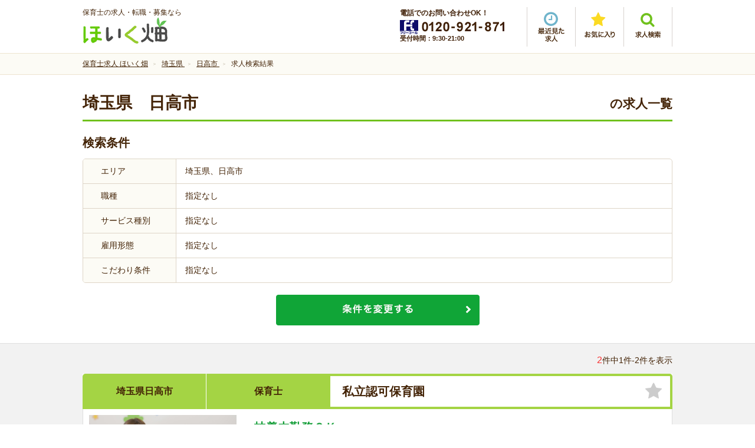

--- FILE ---
content_type: text/html; charset=UTF-8
request_url: https://hoikubatake.jp/search/pref/saitama/city/108
body_size: 148381
content:
<!DOCTYPE html>
<html lang="ja" class="noJS">

<head>
<!-- Google Tag Manager -->
<script>(function(w,d,s,l,i){w[l]=w[l]||[];w[l].push({'gtm.start':
new Date().getTime(),event:'gtm.js'});var f=d.getElementsByTagName(s)[0],
j=d.createElement(s),dl=l!='dataLayer'?'&l='+l:'';j.async=true;j.src=
'https://www.googletagmanager.com/gtm.js?id='+i+dl;f.parentNode.insertBefore(j,f);
})(window,document,'script','dataLayer','GTM-MWKK4ZQ4');</script>
<!-- End Google Tag Manager -->

<meta charset="utf-8">
<meta name="Description" content="埼玉県・日高市のおすすめ保育士求人を紹介。全国の保育士求人から検索できます。ほいく畑は厚生労働大臣認可の保育士就職支援センター。ブランクありOK・家近・週３日・高時給など希望にピッタリの保育士求人が見つかります。">
<meta http-equiv="X-UA-Compatible" content="IE=edge,chrome=1">
<meta name="viewport" content="width=device-width, initial-scale=1, minimum-scale=1.0, maximum-scale=10.0, user-scalable=yes">

<!-- <meta property="fb:app_id" content="アプリID"> -->
<meta property="og:url"           content="https://hoikubatake.jp/search/pref/saitama/city/108">
<meta property="og:type"          content="website">
<meta property="og:title"         content="埼玉県・日高市の保育士求人｜保育士求人専門サイト ほいく畑">
<meta property="og:description"   content="埼玉県・日高市のおすすめ保育士求人を紹介。全国の保育士求人から検索できます。ほいく畑は厚生労働大臣認可の保育士就職支援センター。ブランクありOK・家近・週３日・高時給など希望にピッタリの保育士求人が見つかります。">
<meta property="og:image"         content="https://hoikubatake.jp/files/jobs/img/image_master_139.jpg">
<meta property="og:site_name" content="保育士求人専門サイト ほいく畑" />
<meta name="format-detection" content="telephone=no">
<meta name="robots" content="index,follow" />

<link rel="canonical" href="https://hoikubatake.jp/search/pref/saitama/city/108" />
<link rel="shortcut icon" href="/favicon.ico">
<link rel="stylesheet" type="text/css" href="/files/css/common/import.css" media="all">
<link rel="stylesheet" type="text/css" href="/files/js/bxSlider/jquery.bxslider.css" media="screen">
<link rel="stylesheet" type="text/css" href="/files/js/colorbox/colorbox.css" media="screen">


<!--[if IE 9]><link rel="stylesheet" href="/files/css/common/ie9.css" media="all"><![endif]-->

<title>埼玉県・日高市の保育士求人｜保育士求人専門サイト ほいく畑</title>

<script src="/files/js/jquery.js"></script>
<script src="/files/js/common.js"></script>
<!--[if lt IE 9]><script src="/files/js/html5_ie.js"></script><![endif]-->
<!--[if (gte IE 6)&(lte IE 8)]><script src="/files/js/selectivizr-min.js"></script><![endif]-->

<script src="/files/js/jquery.carouFredSel-6.2.1-packed.js"></script>
<script src="/files/js/jquery.biggerlink.js"></script>
<script src="/files/js/bxSlider/jquery.bxslider.js"></script>
<script src="/files/js/colorbox/jquery.colorbox.js"></script>

<script src="/files/js/inflowRoute.js"></script>

<link href="/favicon.ico" type="image/x-icon" rel="icon"/><link href="/favicon.ico" type="image/x-icon" rel="shortcut icon"/><link rel="stylesheet" type="text/css" href="/files/css/search.css"/><script type="text/javascript" src="/files/js/jquery.cookie.js"></script><script type="text/javascript" src="/files/js/search.js"></script>
</head>

<body>
<!-- Google Tag Manager (noscript) -->
<noscript><iframe src="https://www.googletagmanager.com/ns.html?id=GTM-MWKK4ZQ4"
height="0" width="0" style="display:none;visibility:hidden"></iframe></noscript>
<!-- End Google Tag Manager (noscript) -->
<div id="container">

<!--
-->
<div id="header">

	<p id="siteID"><span>保育士の求人・転職・募集なら</span><a href="/"><img src="/files/img/common/logo_01.png" alt="ほいく畑"></a></p>

	<div id="hdrRight">
		<div class="hdrContact">
			<p class="mgb5">電話でのお問い合わせOK！</p>
			<p><img src="/files/img/common/header_tel.png" alt="フリーコール0120-921-871"></p>
			<p>受付時間：9:30-21:00</p>
		</div>

		<ul class="hdrNav">
			<li class="history"><a href="/history.php"><img src="/files/img/common/btn_history.png" alt="最近見た求人"></a></li>
			<li class="favorite"><a href="/favorite.php"><img src="/files/img/common/btn_favorite.png" alt="お気に入り"></a></li>
			<li class="search"><p class="spNone"><a href="#hdrSearch" class="lightbox2"><img src="/files/img/common/btn_search.png" alt="求人検索"></a></p><!--
			--><p class="pcNone"><a href="#spMenu" class="lightbox2"><img src="/files/img/common/btn_search.png" alt="求人検索"></a></p></li>
		</ul>
	</div>

	<div id="pcSearch">
		<div id="hdrSearch">
		<form action="/search/" method="get" id="searchForm00" name="searchForm00">
			<div class="termSec">
				<h3 class="layerTitle">求人検索</h3>
				<div class="areaSelectBox">
					<div class="areaSelect">
										<select name="data[Jobs][pref]" class="prefSelect" id="JobsPref">
<option value="">都道府県</option><option value="1">北海道</option><option value="2">青森県</option><option value="3">岩手県</option><option value="4">宮城県</option><option value="5">秋田県</option><option value="6">山形県</option><option value="7">福島県</option><option value="8">茨城県</option><option value="9">栃木県</option><option value="10">群馬県</option><option value="11" selected=selected>埼玉県</option><option value="12">千葉県</option><option value="13">東京都</option><option value="14">神奈川県</option><option value="15">新潟県</option><option value="16">富山県</option><option value="17">石川県</option><option value="18">福井県</option><option value="19">山梨県</option><option value="20">長野県</option><option value="21">岐阜県</option><option value="22">静岡県</option><option value="23">愛知県</option><option value="24">三重県</option><option value="25">滋賀県</option><option value="26">京都府</option><option value="27">大阪府</option><option value="28">兵庫県</option><option value="29">奈良県</option><option value="30">和歌山県</option><option value="31">鳥取県</option><option value="32">島根県</option><option value="33">岡山県</option><option value="34">広島県</option><option value="35">山口県</option><option value="36">徳島県</option><option value="37">香川県</option><option value="38">愛媛県</option><option value="39">高知県</option><option value="40">福岡県</option><option value="41">佐賀県</option><option value="42">長崎県</option><option value="43">熊本県</option><option value="44">大分県</option><option value="45">宮崎県</option><option value="46">鹿児島県</option><option value="47">沖縄県</option>					</select>
					</div>
					<div class="cityCheck">
						<div class="citySelect">
						</div>
					</div>
				</div>
			</div>

			<div class="termBox">
				<h4>職種<span>を閉じる</span><span class="cbList">└ </span></h4>
				<ul class="cbxList01">
<li><label><input type="checkbox" name="data[Jobs][job_category][]" value="18"></label><a href="/search/job_category/hoikushi">保育士</a></li><li><label><input type="checkbox" name="data[Jobs][job_category][]" value="19"></label><a href="/search/job_category/yochienkyoyu">幼稚園教諭</a></li><li><label><input type="checkbox" name="data[Jobs][job_category][]" value="20"></label><a href="/search/job_category/eiyoshi">栄養士・調理師・調理補助</a></li><li><label><input type="checkbox" name="data[Jobs][job_category][]" value="15"></label><a href="/search/job_category/sonota">その他</a></li>				</ul>
				<h4>サービス種別<span>を閉じる</span><span class="cbList">└ </span></h4>
				<ul class="cbxList01">
<li><label><input type="checkbox" name="data[Jobs][service_type][]" value="20"></label><a href="/search/service_type/shiritsuninka">私立認可保育園</a></li><li><label><input type="checkbox" name="data[Jobs][service_type][]" value="21"></label><a href="/search/service_type/yochien">幼稚園</a></li><li><label><input type="checkbox" name="data[Jobs][service_type][]" value="22"></label><a href="/search/service_type/junninka">準認可保育園</a></li><li><label><input type="checkbox" name="data[Jobs][service_type][]" value="23"></label><a href="/search/service_type/ninteikodomoen">認定こども園</a></li><li><label><input type="checkbox" name="data[Jobs][service_type][]" value="24"></label><a href="/search/service_type/innaikigyonaihoiku">院内・企業内保育</a></li><li><label><input type="checkbox" name="data[Jobs][service_type][]" value="26"></label><a href="/search/service_type/shokibo">小規模保育事業</a></li><li><label><input type="checkbox" name="data[Jobs][service_type][]" value="27"></label><a href="/search/service_type/koritsu">公立保育園</a></li><li><label><input type="checkbox" name="data[Jobs][service_type][]" value="28"></label><a href="/search/service_type/gakudo">学童保育</a></li><li><label><input type="checkbox" name="data[Jobs][service_type][]" value="19"></label><a href="/search/service_type/sonota">その他</a></li>				</ul>
				<h4>雇用形態<span>を閉じる</span><span class="cbList">└ </span></h4>
				<ul class="cbxList01">
<li><label><input type="checkbox" name="data[Jobs][employment_status][]" value="1"></label><a href="/search/employment_status/seishain">正社員</a></li><li><label><input type="checkbox" name="data[Jobs][employment_status][]" value="2"></label><a href="/search/employment_status/keiyaku">契約社員</a></li><li><label><input type="checkbox" name="data[Jobs][employment_status][]" value="3"></label><a href="/search/employment_status/hakenpart">派遣・パート</a></li><li><label><input type="checkbox" name="data[Jobs][employment_status][]" value="5"></label><a href="/search/employment_status/shokaiyotei">紹介予定派遣</a></li>				</ul>
				<h4>こだわり条件<span>を閉じる</span><span class="cbList">└ </span></h4>
				<ul class="cbxList01">
<li><label><input type="checkbox" name="data[Jobs][recommend][]" value="8"></label><a href="/search/recommend/mushikakumikeiken">無資格・未経験OK</a></li><li><label><input type="checkbox" name="data[Jobs][recommend][]" value="10"></label><a href="/search/recommend/blank">ブランク復帰歓迎</a></li><li><label><input type="checkbox" name="data[Jobs][recommend][]" value="12"></label><a href="/search/recommend/nikkin">日勤のみ</a></li><li><label><input type="checkbox" name="data[Jobs][recommend][]" value="5"></label><a href="/search/recommend/shu34OK">週3～4日OK</a></li><li><label><input type="checkbox" name="data[Jobs][recommend][]" value="6"></label><a href="/search/recommend/tanjikan">短時間（扶養内）</a></li><li><label><input type="checkbox" name="data[Jobs][recommend][]" value="7"></label><a href="/search/recommend/nichiyo">日曜休み</a></li><li><label><input type="checkbox" name="data[Jobs][recommend][]" value="11"></label><a href="/search/recommend/kotsuhi">交通費支給</a></li><li><label><input type="checkbox" name="data[Jobs][recommend][]" value="14"></label><a href="/search/recommend/hoken">各種保険完備</a></li><li><label><input type="checkbox" name="data[Jobs][recommend][]" value="4"></label><a href="/search/recommend/shubarai">給与日払いOK</a></li><li><label><input type="checkbox" name="data[Jobs][recommend][]" value="1"></label><a href="/search/recommend/mycar">マイカー通勤OK</a></li><li><label><input type="checkbox" name="data[Jobs][recommend][]" value="2"></label><a href="/search/recommend/ekichika">駅近</a></li><li><label><input type="checkbox" name="data[Jobs][recommend][]" value="15"></label><a href="/search/recommend/4gatsu">4月入社</a></li>				</ul>
			</div>
			<ul class="btnUnit01">
				<li><a href="javascript:void(0);" onclick="sendSearch01();"><img width="345" height="61" src="/files/img/top/btn_search_01.png" alt="検索する" class="spNone"><img src="/files/img/top/btn_search_01_sp.png" alt="" class="pcNone"></a></li>
			</ul>
		</form>
		</div>
	</div>
<script type="text/javascript">
	function sendSearch01(){
		var frm = document.getElementById("searchForm00");
		frm.action = '/search/';
		frm.target = '_self';
		frm.submit();
		return false;
	}
</script>
	<nav id="layerMenu">

		<div id="spMenu" class="layerMenuInner">
		<form action="/search/" method="get" id="searchForm00sp" name="searchForm00sp">
			<div class="termSec">
				<h3 class="layerTitle">求人検索</h3>
				<div class="areaSelectBox">
					<div class="areaSelect">
						<select class="prefSelect" name="data[Jobs][pref]">
<option value="">都道府県</option><option value="1">北海道</option><option value="2">青森県</option><option value="3">岩手県</option><option value="4">宮城県</option><option value="5">秋田県</option><option value="6">山形県</option><option value="7">福島県</option><option value="8">茨城県</option><option value="9">栃木県</option><option value="10">群馬県</option><option value="11" selected=selected>埼玉県</option><option value="12">千葉県</option><option value="13">東京都</option><option value="14">神奈川県</option><option value="15">新潟県</option><option value="16">富山県</option><option value="17">石川県</option><option value="18">福井県</option><option value="19">山梨県</option><option value="20">長野県</option><option value="21">岐阜県</option><option value="22">静岡県</option><option value="23">愛知県</option><option value="24">三重県</option><option value="25">滋賀県</option><option value="26">京都府</option><option value="27">大阪府</option><option value="28">兵庫県</option><option value="29">奈良県</option><option value="30">和歌山県</option><option value="31">鳥取県</option><option value="32">島根県</option><option value="33">岡山県</option><option value="34">広島県</option><option value="35">山口県</option><option value="36">徳島県</option><option value="37">香川県</option><option value="38">愛媛県</option><option value="39">高知県</option><option value="40">福岡県</option><option value="41">佐賀県</option><option value="42">長崎県</option><option value="43">熊本県</option><option value="44">大分県</option><option value="45">宮崎県</option><option value="46">鹿児島県</option><option value="47">沖縄県</option>						</select>
					</div>
					<div class="cityCheck termBox spCitySelect">
						<h4>市区町村<span>を閉じる</span><span class="cbList">└ </span></h4>
						<div class="citySelect">
						</div>
					</div>
				</div>

				<div class="termBox">
					<h4>職種<span>を閉じる</span><span class="cbList">└ </span></h4>
					<ul class="cbxList01">
<li><label><input type="checkbox" name="data[Jobs][job_category][]" value="18"></label><a href="/search/job_category/hoikushi">保育士</a></li><li><label><input type="checkbox" name="data[Jobs][job_category][]" value="19"></label><a href="/search/job_category/yochienkyoyu">幼稚園教諭</a></li><li><label><input type="checkbox" name="data[Jobs][job_category][]" value="20"></label><a href="/search/job_category/eiyoshi">栄養士・調理師・調理補助</a></li><li><label><input type="checkbox" name="data[Jobs][job_category][]" value="15"></label><a href="/search/job_category/sonota">その他</a></li>					</ul>
					<h4>サービス種別<span>を閉じる</span><span class="cbList">└ </span></h4>
					<ul class="cbxList01">
<li><label><input type="checkbox" name="data[Jobs][service_type][]" value="20"></label><a href="/search/service_type/shiritsuninka">私立認可保育園</a></li><li><label><input type="checkbox" name="data[Jobs][service_type][]" value="21"></label><a href="/search/service_type/yochien">幼稚園</a></li><li><label><input type="checkbox" name="data[Jobs][service_type][]" value="22"></label><a href="/search/service_type/junninka">準認可保育園</a></li><li><label><input type="checkbox" name="data[Jobs][service_type][]" value="23"></label><a href="/search/service_type/ninteikodomoen">認定こども園</a></li><li><label><input type="checkbox" name="data[Jobs][service_type][]" value="24"></label><a href="/search/service_type/innaikigyonaihoiku">院内・企業内保育</a></li><li><label><input type="checkbox" name="data[Jobs][service_type][]" value="26"></label><a href="/search/service_type/shokibo">小規模保育事業</a></li><li><label><input type="checkbox" name="data[Jobs][service_type][]" value="27"></label><a href="/search/service_type/koritsu">公立保育園</a></li><li><label><input type="checkbox" name="data[Jobs][service_type][]" value="28"></label><a href="/search/service_type/gakudo">学童保育</a></li><li><label><input type="checkbox" name="data[Jobs][service_type][]" value="19"></label><a href="/search/service_type/sonota">その他</a></li>					</ul>
					<h4>雇用形態<span>を閉じる</span><span class="cbList">└ </span></h4>
					<ul class="cbxList01">
<li><label><input type="checkbox" name="data[Jobs][employment_status][]" value="1"></label><a href="/search/employment_status/seishain">正社員</a></li><li><label><input type="checkbox" name="data[Jobs][employment_status][]" value="2"></label><a href="/search/employment_status/keiyaku">契約社員</a></li><li><label><input type="checkbox" name="data[Jobs][employment_status][]" value="3"></label><a href="/search/employment_status/hakenpart">派遣・パート</a></li><li><label><input type="checkbox" name="data[Jobs][employment_status][]" value="5"></label><a href="/search/employment_status/shokaiyotei">紹介予定派遣</a></li>					</ul>
					<h4>こだわり条件<span>を閉じる</span><span class="cbList">└ </span></h4>
					<ul class="cbxList01">
<li><label><input type="checkbox" name="data[Jobs][recommend][]" value="8"></label><a href="/search/recommend/mushikakumikeiken">無資格・未経験OK</a></li><li><label><input type="checkbox" name="data[Jobs][recommend][]" value="10"></label><a href="/search/recommend/blank">ブランク復帰歓迎</a></li><li><label><input type="checkbox" name="data[Jobs][recommend][]" value="12"></label><a href="/search/recommend/nikkin">日勤のみ</a></li><li><label><input type="checkbox" name="data[Jobs][recommend][]" value="5"></label><a href="/search/recommend/shu34OK">週3～4日OK</a></li><li><label><input type="checkbox" name="data[Jobs][recommend][]" value="6"></label><a href="/search/recommend/tanjikan">短時間（扶養内）</a></li><li><label><input type="checkbox" name="data[Jobs][recommend][]" value="7"></label><a href="/search/recommend/nichiyo">日曜休み</a></li><li><label><input type="checkbox" name="data[Jobs][recommend][]" value="11"></label><a href="/search/recommend/kotsuhi">交通費支給</a></li><li><label><input type="checkbox" name="data[Jobs][recommend][]" value="14"></label><a href="/search/recommend/hoken">各種保険完備</a></li><li><label><input type="checkbox" name="data[Jobs][recommend][]" value="4"></label><a href="/search/recommend/shubarai">給与日払いOK</a></li><li><label><input type="checkbox" name="data[Jobs][recommend][]" value="1"></label><a href="/search/recommend/mycar">マイカー通勤OK</a></li><li><label><input type="checkbox" name="data[Jobs][recommend][]" value="2"></label><a href="/search/recommend/ekichika">駅近</a></li><li><label><input type="checkbox" name="data[Jobs][recommend][]" value="15"></label><a href="/search/recommend/4gatsu">4月入社</a></li>					</ul>
				</div>

				<ul class="btnUnit01">
					<li><a href="javascript:void(0);" onclick="sendSearch01sp();"><img width="345" height="61" src="/files/img/top/btn_search_01.png" alt="検索する" class="spNone"><img src="/files/img/top/btn_search_01_sp.png" alt="" class="pcNone"></a></li>
					<li><img src="/files/img/common/btn_menu_close.png" alt="" id="closeMenu"></li>
				</ul>
			</div>
		</form>
		</div>
	</nav>
<script type="text/javascript">
	function sendSearch01sp(){
		var frm = document.getElementById("searchForm00sp");
		frm.action = '/search/';
		frm.target = '_self';
		frm.submit();
		return false;
	}
</script>
</div><!-- /header -->

<div style="display: none;">
<div id="city">
	<div id="pref13">
		<p class="allArea"><label><input name="data[Jobs][city][]" value="99999" type="checkbox">全域</label></p>
		<ul class="prefSrchList">
		<li>
			<label><input type="checkbox" value="3001" name="data[Jobs][city][]">東京２３区</label>
			<ul>
			<li><label><input type="checkbox" value="11" name="data[Jobs][city][]">千代田区</label></li>
			<li><label><input type="checkbox" value="5" name="data[Jobs][city][]">中央区</label></li>
			<li><label><input type="checkbox" value="41" name="data[Jobs][city][]">港区</label></li>
			<li><label><input type="checkbox" value="26" name="data[Jobs][city][]">新宿区</label></li>
			<li><label><input type="checkbox" value="25" name="data[Jobs][city][]">文京区</label></li>
			<li><label><input type="checkbox" value="12" name="data[Jobs][city][]">台東区</label></li>
			<li><label><input type="checkbox" value="16" name="data[Jobs][city][]">墨田区</label></li>
			<li><label><input type="checkbox" value="38" name="data[Jobs][city][]">江東区</label></li>
			<li><label><input type="checkbox" value="13" name="data[Jobs][city][]">品川区</label></li>
			<li><label><input type="checkbox" value="44" name="data[Jobs][city][]">目黒区</label></li>
			<li><label><input type="checkbox" value="19" name="data[Jobs][city][]">大田区</label></li>
			<li><label><input type="checkbox" value="4" name="data[Jobs][city][]">世田谷区</label></li>
			<li><label><input type="checkbox" value="40" name="data[Jobs][city][]">渋谷区</label></li>
			<li><label><input type="checkbox" value="6" name="data[Jobs][city][]">中野区</label></li>
			<li><label><input type="checkbox" value="30" name="data[Jobs][city][]">杉並区</label></li>
			<li><label><input type="checkbox" value="59" name="data[Jobs][city][]">豊島区</label></li>
			<li><label><input type="checkbox" value="10" name="data[Jobs][city][]">北区</label></li>
			<li><label><input type="checkbox" value="51" name="data[Jobs][city][]">荒川区</label></li>
			<li><label><input type="checkbox" value="34" name="data[Jobs][city][]">板橋区</label></li>
			<li><label><input type="checkbox" value="49" name="data[Jobs][city][]">練馬区</label></li>
			<li><label><input type="checkbox" value="60" name="data[Jobs][city][]">足立区</label></li>
			<li><label><input type="checkbox" value="52" name="data[Jobs][city][]">葛飾区</label></li>
			<li><label><input type="checkbox" value="37" name="data[Jobs][city][]">江戸川区</label></li>
			</ul>
		</li>
		<li><label><input type="checkbox" value="29" name="data[Jobs][city][]">昭島市</label></li>
		<li><label><input type="checkbox" value="1" name="data[Jobs][city][]">あきる野市</label></li>
		<li><label><input type="checkbox" value="47" name="data[Jobs][city][]">稲城市</label></li>
		<li><label><input type="checkbox" value="62" name="data[Jobs][city][]">青梅市</label></li>
		<li><label><input type="checkbox" value="39" name="data[Jobs][city][]">清瀬市</label></li>
		<li><label><input type="checkbox" value="15" name="data[Jobs][city][]">国立市</label></li>
		<li><label><input type="checkbox" value="22" name="data[Jobs][city][]">小金井市</label></li>
		<li><label><input type="checkbox" value="14" name="data[Jobs][city][]">国分寺市</label></li>
		<li><label><input type="checkbox" value="20" name="data[Jobs][city][]">小平市</label></li>
		<li><label><input type="checkbox" value="42" name="data[Jobs][city][]">狛江市</label></li>
		<li><label><input type="checkbox" value="48" name="data[Jobs][city][]">立川市</label></li>
		<li><label><input type="checkbox" value="17" name="data[Jobs][city][]">多摩市</label></li>
		<li><label><input type="checkbox" value="58" name="data[Jobs][city][]">調布市</label></li>
		<li><label><input type="checkbox" value="57" name="data[Jobs][city][]">西東京市</label></li>
		<li><label><input type="checkbox" value="8" name="data[Jobs][city][]">八王子市</label></li>
		<li><label><input type="checkbox" value="50" name="data[Jobs][city][]">羽村市</label></li>
		<li><label><input type="checkbox" value="31" name="data[Jobs][city][]">東久留米市</label></li>
		<li><label><input type="checkbox" value="33" name="data[Jobs][city][]">東村山市</label></li>
		<li><label><input type="checkbox" value="32" name="data[Jobs][city][]">東大和市</label></li>
		<li><label><input type="checkbox" value="28" name="data[Jobs][city][]">日野市</label></li>
		<li><label><input type="checkbox" value="23" name="data[Jobs][city][]">府中市</label></li>
		<li><label><input type="checkbox" value="46" name="data[Jobs][city][]">福生市</label></li>
		<li><label><input type="checkbox" value="43" name="data[Jobs][city][]">町田市</label></li>
		<li><label><input type="checkbox" value="3" name="data[Jobs][city][]">三鷹市</label></li>
		<li><label><input type="checkbox" value="36" name="data[Jobs][city][]">武蔵野市</label></li>
		<li><label><input type="checkbox" value="35" name="data[Jobs][city][]">武蔵村山市</label></li>
		<li><label><input type="checkbox" value="100000" name="data[Jobs][city][]">その他</label></li>
		</ul>
	</div>

	<div id="pref27">
		<p class="allArea"><label><input name="data[Jobs][city][]" value="99999" type="checkbox">全域</label></p>
		<ul class="prefSrchList">
		<li>
			<label><input name="data[Jobs][city][]" value="4001" type="checkbox">大阪市全域</label>
			<ul>
				<li><label><input name="data[Jobs][city][]" value="654" type="checkbox">都島区</label></li>
				<li><label><input name="data[Jobs][city][]" value="650" type="checkbox">福島区</label></li>
				<li><label><input name="data[Jobs][city][]" value="645" type="checkbox">此花区</label></li>
				<li><label><input name="data[Jobs][city][]" value="651" type="checkbox">西区</label></li>
				<li><label><input name="data[Jobs][city][]" value="648" type="checkbox">港区</label></li>
				<li><label><input name="data[Jobs][city][]" value="638" type="checkbox">大正区</label></li>
				<li><label><input name="data[Jobs][city][]" value="639" type="checkbox">天王寺区</label></li>
				<li><label><input name="data[Jobs][city][]" value="646" type="checkbox">浪速区</label></li>
				<li><label><input name="data[Jobs][city][]" value="653" type="checkbox">西淀川区</label></li>
				<li><label><input name="data[Jobs][city][]" value="644" type="checkbox">東淀川区</label></li>
				<li><label><input name="data[Jobs][city][]" value="643" type="checkbox">東成区</label></li>
				<li><label><input name="data[Jobs][city][]" value="649" type="checkbox">生野区</label></li>
				<li><label><input name="data[Jobs][city][]" value="641" type="checkbox">旭区</label></li>
				<li><label><input name="data[Jobs][city][]" value="637" type="checkbox">城東区</label></li>
				<li><label><input name="data[Jobs][city][]" value="655" type="checkbox">阿倍野区</label></li>
				<li><label><input name="data[Jobs][city][]" value="635" type="checkbox">住吉区</label></li>
				<li><label><input name="data[Jobs][city][]" value="642" type="checkbox">東住吉区</label></li>
				<li><label><input name="data[Jobs][city][]" value="652" type="checkbox">西成区</label></li>
				<li><label><input name="data[Jobs][city][]" value="647" type="checkbox">淀川区</label></li>
				<li><label><input name="data[Jobs][city][]" value="656" type="checkbox">鶴見区</label></li>
				<li><label><input name="data[Jobs][city][]" value="634" type="checkbox">住之江区</label></li>
				<li><label><input name="data[Jobs][city][]" value="640" type="checkbox">平野区</label></li>
				<li><label><input name="data[Jobs][city][]" value="636" type="checkbox">北区</label></li>
				<li><label><input name="data[Jobs][city][]" value="633" type="checkbox">中央区</label></li>
			</ul>
		</li>
		<li>
			<label><input name="data[Jobs][city][]" value="4002" type="checkbox">堺市全域</label>
			<ul>
				<li><label><input name="data[Jobs][city][]" value="628" type="checkbox">堺区</label></li>
				<li><label><input name="data[Jobs][city][]" value="625" type="checkbox">中区</label></li>
				<li><label><input name="data[Jobs][city][]" value="629" type="checkbox">東区</label></li>
				<li><label><input name="data[Jobs][city][]" value="631" type="checkbox">西区</label></li>
				<li><label><input name="data[Jobs][city][]" value="627" type="checkbox">南区</label></li>
				<li><label><input name="data[Jobs][city][]" value="626" type="checkbox">北区</label></li>
				<li><label><input name="data[Jobs][city][]" value="630" type="checkbox">美原区</label></li>

			</ul>
		</li>
		<li><label><input name="data[Jobs][city][]" value="667" type="checkbox">池田市</label></li>
		<li><label><input name="data[Jobs][city][]" value="676" type="checkbox">箕面市</label></li>
		<li><label><input name="data[Jobs][city][]" value="680" type="checkbox">豊中市</label></li>
		<li><label><input name="data[Jobs][city][]" value="678" type="checkbox">茨木市</label></li>
		<li><label><input name="data[Jobs][city][]" value="686" type="checkbox">高槻市</label></li>
		<li><label><input name="data[Jobs][city][]" value="662" type="checkbox">摂津市</label></li>
		<li><label><input name="data[Jobs][city][]" value="622" type="checkbox">吹田市</label></li>
		<li><label><input name="data[Jobs][city][]" value="665" type="checkbox">枚方市</label></li>
		<li><label><input name="data[Jobs][city][]" value="617" type="checkbox">交野市</label></li>
		<li><label><input name="data[Jobs][city][]" value="660" type="checkbox">寝屋川市</label></li>
		<li><label><input name="data[Jobs][city][]" value="658" type="checkbox">守口市</label></li>
		<li><label><input name="data[Jobs][city][]" value="684" type="checkbox">門真市</label></li>
		<li><label><input name="data[Jobs][city][]" value="624" type="checkbox">四條畷市</label></li>
		<li><label><input name="data[Jobs][city][]" value="632" type="checkbox">大東市</label></li>
		<li><label><input name="data[Jobs][city][]" value="663" type="checkbox">東大阪市</label></li>
		<li><label><input name="data[Jobs][city][]" value="618" type="checkbox">八尾市</label></li>
		<li><label><input name="data[Jobs][city][]" value="666" type="checkbox">柏原市</label></li>
		<li><label><input name="data[Jobs][city][]" value="623" type="checkbox">和泉市</label></li>
		<li><label><input name="data[Jobs][city][]" value="687" type="checkbox">高石市</label></li>
		<li><label><input name="data[Jobs][city][]" value="675" type="checkbox">泉大津市</label></li>
		<li><label><input name="data[Jobs][city][]" value="661" type="checkbox">岸和田市</label></li>
		<li><label><input name="data[Jobs][city][]" value="683" type="checkbox">貝塚市</label></li>
		<li><label><input name="data[Jobs][city][]" value="669" type="checkbox">泉佐野市</label></li>
		<li><label><input name="data[Jobs][city][]" value="671" type="checkbox">泉南市</label></li>
		<li><label><input name="data[Jobs][city][]" value="685" type="checkbox">阪南市</label></li>
		<li><label><input name="data[Jobs][city][]" value="664" type="checkbox">松原市</label></li>
		<li><label><input name="data[Jobs][city][]" value="677" type="checkbox">羽曳野市</label></li>
		<li><label><input name="data[Jobs][city][]" value="679" type="checkbox">藤井寺市</label></li>
		<li><label><input name="data[Jobs][city][]" value="659" type="checkbox">富田林市</label></li>
		<li><label><input name="data[Jobs][city][]" value="657" type="checkbox">大阪狭山市</label></li>
		<li><label><input name="data[Jobs][city][]" value="668" type="checkbox">河内長野市</label></li>
		<li><label><input name="data[Jobs][city][]" value="100000" type="checkbox">その他</label></li>
		</ul>
	</div>

	<div id="pref14">
		<p class="allArea"><label><input name="data[Jobs][city][]" value="99999" type="checkbox">全域</label></p>
		<ul class="prefSrchList">
		<li>
			<label><input name="data[Jobs][city][]" value="5001" type="checkbox">横浜市全域</label>
			<ul>
				<li><label><input name="data[Jobs][city][]" value="235" type="checkbox">西区</label></li>
				<li><label><input name="data[Jobs][city][]" value="222" type="checkbox">中区</label></li>
				<li><label><input name="data[Jobs][city][]" value="230" type="checkbox">南区</label></li>
				<li><label><input name="data[Jobs][city][]" value="232" type="checkbox">磯子区</label></li>
				<li><label><input name="data[Jobs][city][]" value="237" type="checkbox">金沢区</label></li>
				<li><label><input name="data[Jobs][city][]" value="227" type="checkbox">栄区</label></li>
				<li><label><input name="data[Jobs][city][]" value="230" type="checkbox">港南区</label></li>
				<li><label><input name="data[Jobs][city][]" value="225" type="checkbox">戸塚区</label></li>
				<li><label><input name="data[Jobs][city][]" value="228" type="checkbox">泉区</label></li>
				<li><label><input name="data[Jobs][city][]" value="223" type="checkbox">保土ケ谷区</label></li>
				<li><label><input name="data[Jobs][city][]" value="226" type="checkbox">旭区</label></li>
				<li><label><input name="data[Jobs][city][]" value="231" type="checkbox">瀬谷区</label></li>
				<li><label><input name="data[Jobs][city][]" value="233" type="checkbox">神奈川区</label></li>
				<li><label><input name="data[Jobs][city][]" value="239" type="checkbox">鶴見区</label></li>
				<li><label><input name="data[Jobs][city][]" value="229" type="checkbox">港北区</label></li>
				<li><label><input name="data[Jobs][city][]" value="236" type="checkbox">都筑区</label></li>
				<li><label><input name="data[Jobs][city][]" value="234" type="checkbox">緑区</label></li>
				<li><label><input name="data[Jobs][city][]" value="238" type="checkbox">青葉区</label></li>
			</ul>
		</li>
		<li>
			<label><input name="data[Jobs][city][]" value="5002" type="checkbox">川崎市内全域</label>
			<ul>
				<li><label><input name="data[Jobs][city][]" value="214" type="checkbox">川崎区</label></li>
				<li><label><input name="data[Jobs][city][]" value="215" type="checkbox">幸区</label></li>
				<li><label><input name="data[Jobs][city][]" value="211" type="checkbox">中原区</label></li>
				<li><label><input name="data[Jobs][city][]" value="216" type="checkbox">高津区</label></li>
				<li><label><input name="data[Jobs][city][]" value="213" type="checkbox">宮前区</label></li>
				<li><label><input name="data[Jobs][city][]" value="217" type="checkbox">麻生区</label></li>
				<li><label><input name="data[Jobs][city][]" value="212" type="checkbox">多摩区</label></li>
			</ul>
		</li>
		<li class="w100per">
			<label><input name="data[Jobs][city][]" value="5003" type="checkbox">相模原市全域</label>
			<ul>
				<li><label><input name="data[Jobs][city][]" value="243" type="checkbox">中央区</label></li>
				<li><label><input name="data[Jobs][city][]" value="244" type="checkbox">南区</label></li>
				<li><label><input name="data[Jobs][city][]" value="245" type="checkbox">緑区</label></li>
			</ul>
		</li>
		<li><label><input name="data[Jobs][city][]" value="259" type="checkbox">鎌倉市</label></li>
		<li><label><input name="data[Jobs][city][]" value="258" type="checkbox">逗子市</label></li>
		<li><label><input name="data[Jobs][city][]" value="240" type="checkbox">横須賀市</label></li>
		<li><label><input name="data[Jobs][city][]" value="249" type="checkbox">藤沢市</label></li>
		<li><label><input name="data[Jobs][city][]" value="209" type="checkbox">大和市</label></li>
		<li><label><input name="data[Jobs][city][]" value="202" type="checkbox">三浦市</label></li>
		<li><label><input name="data[Jobs][city][]" value="247" type="checkbox">綾瀬市</label></li>
		<li><label><input name="data[Jobs][city][]" value="241" type="checkbox">海老名市</label></li>
		<li><label><input name="data[Jobs][city][]" value="248" type="checkbox">茅ヶ崎市</label></li>
		<li><label><input name="data[Jobs][city][]" value="218" type="checkbox">平塚市</label></li>
		<li><label><input name="data[Jobs][city][]" value="206" type="checkbox">伊勢原市</label></li>
		<li><label><input name="data[Jobs][city][]" value="208" type="checkbox">厚木市</label></li>
		<li><label><input name="data[Jobs][city][]" value="246" type="checkbox">秦野市</label></li>
		<li><label><input name="data[Jobs][city][]" value="210" type="checkbox">小田原市</label></li>
		<li><label><input name="data[Jobs][city][]" value="219" type="checkbox">座間市</label></li>
		<li><label><input name="data[Jobs][city][]" value="207" type="checkbox">南足柄市</label></li>
		<li><label><input name="data[Jobs][city][]" value="100000" type="checkbox">その他</label></li>
		</ul>
	</div>

	<div id="pref12">
		<p class="allArea"><label><input name="data[Jobs][city][]" value="99999" type="checkbox">全域</label></p>
		<ul class="prefSrchList">
		<li>
			<label><input name="data[Jobs][city][]" value="6001" type="checkbox">千葉市全域</label>
			<ul>
				<li><label><input name="data[Jobs][city][]" value="148" type="checkbox">稲毛区</label></li>
				<li><label><input name="data[Jobs][city][]" value="147" type="checkbox">中央区</label></li>
				<li><label><input name="data[Jobs][city][]" value="152" type="checkbox">若葉区</label></li>
				<li><label><input name="data[Jobs][city][]" value="149" type="checkbox">緑区</label></li>
				<li><label><input name="data[Jobs][city][]" value="150" type="checkbox">美浜区</label></li>
				<li><label><input name="data[Jobs][city][]" value="151" type="checkbox">花見川区</label></li>
			</ul>
		</li>
		<li><label><input name="data[Jobs][city][]" value="171" type="checkbox">市原市</label></li>
		<li><label><input name="data[Jobs][city][]" value="142" type="checkbox">佐倉市</label></li>
		<li><label><input name="data[Jobs][city][]" value="183" type="checkbox">習志野市</label></li>
		<li><label><input name="data[Jobs][city][]" value="143" type="checkbox">八千代市</label></li>
		<li><label><input name="data[Jobs][city][]" value="172" type="checkbox">市川市</label></li>
		<li><label><input name="data[Jobs][city][]" value="160" type="checkbox">四街道市</label></li>
		<li><label><input name="data[Jobs][city][]" value="144" type="checkbox">八街市</label></li>
		<li><label><input name="data[Jobs][city][]" value="177" type="checkbox">東金市</label></li>
		<li><label><input name="data[Jobs][city][]" value="184" type="checkbox">船橋市</label></li>
		<li><label><input name="data[Jobs][city][]" value="181" type="checkbox">浦安市</label></li>
		<li><label><input name="data[Jobs][city][]" value="189" type="checkbox">鎌ケ谷市</label></li>
		<li><label><input name="data[Jobs][city][]" value="178" type="checkbox">松戸市</label></li>
		<li><label><input name="data[Jobs][city][]" value="179" type="checkbox">柏市</label></li>
		<li><label><input name="data[Jobs][city][]" value="174" type="checkbox">我孫子市</label></li>
		<li><label><input name="data[Jobs][city][]" value="180" type="checkbox">流山市</label></li>
		<li><label><input name="data[Jobs][city][]" value="187" type="checkbox">野田市</label></li>
		<li><label><input name="data[Jobs][city][]" value="173" type="checkbox">成田市</label></li>
		<li><label><input name="data[Jobs][city][]" value="182" type="checkbox">白井市</label></li>
		<li><label><input name="data[Jobs][city][]" value="158" type="checkbox">印西市</label></li>
		<li><label><input name="data[Jobs][city][]" value="185" type="checkbox">茂原市</label></li>
		<li><label><input name="data[Jobs][city][]" value="145" type="checkbox">勝浦市</label></li>
		<li><label><input name="data[Jobs][city][]" value="167" type="checkbox">山武市</label></li>
		<li><label><input name="data[Jobs][city][]" value="141" type="checkbox">いすみ市</label></li>
		<li><label><input name="data[Jobs][city][]" value="196" type="checkbox">館山市</label></li>
		<li><label><input name="data[Jobs][city][]" value="176" type="checkbox">木更津市</label></li>
		<li><label><input name="data[Jobs][city][]" value="201" type="checkbox">鴨川市</label></li>
		<li><label><input name="data[Jobs][city][]" value="159" type="checkbox">君津市</label></li>
		<li><label><input name="data[Jobs][city][]" value="165" type="checkbox">富津市</label></li>
		<li><label><input name="data[Jobs][city][]" value="186" type="checkbox">袖ケ浦市</label></li>
		<li><label><input name="data[Jobs][city][]" value="153" type="checkbox">南房総市</label></li>
		<li><label><input name="data[Jobs][city][]" value="166" type="checkbox">富里市</label></li>
		<li><label><input name="data[Jobs][city][]" value="197" type="checkbox">香取市</label></li>
		<li><label><input name="data[Jobs][city][]" value="175" type="checkbox">旭市</label></li>
		<li><label><input name="data[Jobs][city][]" value="188" type="checkbox">銚子市</label></li>
		<li><label><input name="data[Jobs][city][]" value="146" type="checkbox">匝瑳市</label></li>
		<li><label><input name="data[Jobs][city][]" value="161" type="checkbox">大網白里市</label></li>
		<li><label><input name="data[Jobs][city][]" value="100000" type="checkbox">その他</label></li>
		</ul>
	</div>

	<div id="pref28">
		<p class="allArea"><label><input name="data[Jobs][city][]" value="99999" type="checkbox">全域</label></p>
		<ul class="prefSrchList">
		<li>
			<label><input name="data[Jobs][city][]" value="7001" type="checkbox">神戸市全域</label>
			<ul>
				<li><label><input name="data[Jobs][city][]" value="721" type="checkbox">東灘区</label></li>
				<li><label><input name="data[Jobs][city][]" value="722" type="checkbox">灘区</label></li>
				<li><label><input name="data[Jobs][city][]" value="717" type="checkbox">中央区</label></li>
				<li><label><input name="data[Jobs][city][]" value="718" type="checkbox">兵庫区</label></li>
				<li><label><input name="data[Jobs][city][]" value="724" type="checkbox">長田区</label></li>
				<li><label><input name="data[Jobs][city][]" value="725" type="checkbox">須磨区</label></li>
				<li><label><input name="data[Jobs][city][]" value="720" type="checkbox">垂水区</label></li>
				<li><label><input name="data[Jobs][city][]" value="723" type="checkbox">西区</label></li>
				<li><label><input name="data[Jobs][city][]" value="719" type="checkbox">北区</label></li>
			</ul>
		</li>
		<li><label><input name="data[Jobs][city][]" value="692" type="checkbox">伊丹市</label></li>
		<li><label><input name="data[Jobs][city][]" value="703" type="checkbox">宝塚市</label></li>
		<li><label><input name="data[Jobs][city][]" value="706" type="checkbox">川西市</label></li>
		<li><label><input name="data[Jobs][city][]" value="690" type="checkbox">三田市</label></li>
		<li><label><input name="data[Jobs][city][]" value="705" type="checkbox">尼崎市</label></li>
		<li><label><input name="data[Jobs][city][]" value="730" type="checkbox">西宮市</label></li>
		<li><label><input name="data[Jobs][city][]" value="729" type="checkbox">芦屋市</label></li>
		<li><label><input name="data[Jobs][city][]" value="731" type="checkbox">西脇市</label></li>
		<li><label><input name="data[Jobs][city][]" value="689" type="checkbox">三木市</label></li>
		<li><label><input name="data[Jobs][city][]" value="704" type="checkbox">小野市</label></li>
		<li><label><input name="data[Jobs][city][]" value="698" type="checkbox">加西市</label></li>
		<li><label><input name="data[Jobs][city][]" value="697" type="checkbox">加東市</label></li>
		<li><label><input name="data[Jobs][city][]" value="709" type="checkbox">明石市</label></li>
		<li><label><input name="data[Jobs][city][]" value="694" type="checkbox">加古川市</label></li>
		<li><label><input name="data[Jobs][city][]" value="736" type="checkbox">高砂市</label></li>
		<li><label><input name="data[Jobs][city][]" value="713" type="checkbox">相生市</label></li>
		<li><label><input name="data[Jobs][city][]" value="688" type="checkbox">たつの市</label></li>
		<li><label><input name="data[Jobs][city][]" value="733" type="checkbox">赤穂市</label></li>
		<li><label><input name="data[Jobs][city][]" value="702" type="checkbox">宍粟市</label></li>
		<li><label><input name="data[Jobs][city][]" value="732" type="checkbox">豊岡市</label></li>
		<li><label><input name="data[Jobs][city][]" value="735" type="checkbox">養父市</label></li>
		<li><label><input name="data[Jobs][city][]" value="710" type="checkbox">朝来市</label></li>
		<li><label><input name="data[Jobs][city][]" value="711" type="checkbox">洲本市</label></li>
		<li><label><input name="data[Jobs][city][]" value="699" type="checkbox">南あわじ市</label></li>
		<li><label><input name="data[Jobs][city][]" value="712" type="checkbox">淡路市</label></li>
		<li><label><input name="data[Jobs][city][]" value="701" type="checkbox">姫路市</label></li>
		<li><label><input name="data[Jobs][city][]" value="726" type="checkbox">篠山市</label></li>
		<li><label><input name="data[Jobs][city][]" value="691" type="checkbox">丹波市</label></li>
		<li><label><input name="data[Jobs][city][]" value="100000" type="checkbox">その他</label></li>
		</ul>
	</div>

	<div id="pref11">
		<p class="allArea"><label><input name="data[Jobs][city][]" value="99999" type="checkbox">全域</label></p>
		<ul class="prefSrchList">
		<li>
			<label><input name="data[Jobs][city][]" value="8001" type="checkbox">さいたま市全域</label>
			<ul>
				<li><label><input name="data[Jobs][city][]" value="67" type="checkbox">岩槻区</label></li>
				<li><label><input name="data[Jobs][city][]" value="72" type="checkbox">見沼区</label></li>
				<li><label><input name="data[Jobs][city][]" value="70" type="checkbox">緑区</label></li>
				<li><label><input name="data[Jobs][city][]" value="69" type="checkbox">浦和区</label></li>
				<li><label><input name="data[Jobs][city][]" value="65" type="checkbox">南区</label></li>
				<li><label><input name="data[Jobs][city][]" value="68" type="checkbox">桜区</label></li>
				<li><label><input name="data[Jobs][city][]" value="63" type="checkbox">中央区</label></li>
				<li><label><input name="data[Jobs][city][]" value="66" type="checkbox">大宮区</label></li>
				<li><label><input name="data[Jobs][city][]" value="71" type="checkbox">西区</label></li>
				<li><label><input name="data[Jobs][city][]" value="64" type="checkbox">北区</label></li>
			</ul>
		</li>
		<li><label><input name="data[Jobs][city][]" value="102" type="checkbox">川越市</label></li>
		<li><label><input name="data[Jobs][city][]" value="122" type="checkbox">熊谷市</label></li>
		<li><label><input name="data[Jobs][city][]" value="101" type="checkbox">川口市</label></li>
		<li><label><input name="data[Jobs][city][]" value="135" type="checkbox">行田市</label></li>
		<li><label><input name="data[Jobs][city][]" value="125" type="checkbox">秩父市</label></li>
		<li><label><input name="data[Jobs][city][]" value="106" type="checkbox">所沢市</label></li>
		<li><label><input name="data[Jobs][city][]" value="137" type="checkbox">飯能市</label></li>
		<li><label><input name="data[Jobs][city][]" value="85" type="checkbox">加須市</label></li>
		<li><label><input name="data[Jobs][city][]" value="111" type="checkbox">本庄市</label></li>
		<li><label><input name="data[Jobs][city][]" value="112" type="checkbox">東松山市</label></li>
		<li><label><input name="data[Jobs][city][]" value="109" type="checkbox">春日部市</label></li>
		<li><label><input name="data[Jobs][city][]" value="123" type="checkbox">狭山市</label></li>
		<li><label><input name="data[Jobs][city][]" value="131" type="checkbox">羽生市</label></li>
		<li><label><input name="data[Jobs][city][]" value="139" type="checkbox">鴻巣市</label></li>
		<li><label><input name="data[Jobs][city][]" value="121" type="checkbox">深谷市</label></li>
		<li><label><input name="data[Jobs][city][]" value="75" type="checkbox">上尾市</label></li>
		<li><label><input name="data[Jobs][city][]" value="132" type="checkbox">草加市</label></li>
		<li><label><input name="data[Jobs][city][]" value="136" type="checkbox">越谷市</label></li>
		<li><label><input name="data[Jobs][city][]" value="134" type="checkbox">蕨市</label></li>
		<li><label><input name="data[Jobs][city][]" value="105" type="checkbox">戸田市</label></li>
		<li><label><input name="data[Jobs][city][]" value="80" type="checkbox">入間市</label></li>
		<li><label><input name="data[Jobs][city][]" value="110" type="checkbox">朝霞市</label></li>
		<li><label><input name="data[Jobs][city][]" value="104" type="checkbox">志木市</label></li>
		<li><label><input name="data[Jobs][city][]" value="97" type="checkbox">和光市</label></li>
		<li><label><input name="data[Jobs][city][]" value="107" type="checkbox">新座市</label></li>
		<li><label><input name="data[Jobs][city][]" value="113" type="checkbox">桶川市</label></li>
		<li><label><input name="data[Jobs][city][]" value="76" type="checkbox">久喜市</label></li>
		<li><label><input name="data[Jobs][city][]" value="88" type="checkbox">北本市</label></li>
		<li><label><input name="data[Jobs][city][]" value="84" type="checkbox">八潮市</label></li>
		<li><label><input name="data[Jobs][city][]" value="100" type="checkbox">富士見市</label></li>
		<li><label><input name="data[Jobs][city][]" value="74" type="checkbox">三郷市</label></li>
		<li><label><input name="data[Jobs][city][]" value="133" type="checkbox">蓮田市</label></li>
		<li><label><input name="data[Jobs][city][]" value="98" type="checkbox">坂戸市</label></li>
		<li><label><input name="data[Jobs][city][]" value="103" type="checkbox">幸手市</label></li>
		<li><label><input name="data[Jobs][city][]" value="140" type="checkbox">鶴ヶ島市</label></li>
		<li><label class="c_on"><input name="data[Jobs][city][]" value="108" type="checkbox" checked="checked">日高市</label></li>
		<li><label><input name="data[Jobs][city][]" value="96" type="checkbox">吉川市</label></li>
		<li><label><input name="data[Jobs][city][]" value="73" type="checkbox">ふじみ野市</label></li>
		<li><label><input name="data[Jobs][city][]" value="124" type="checkbox">白岡市</label></li>
		<li><label><input name="data[Jobs][city][]" value="138" type="checkbox">鳩ヶ谷市</label></li>
		<li><label><input name="data[Jobs][city][]" value="100000" type="checkbox">その他</label></li>
		</ul>
	</div>

	<div id="pref34">
		<p class="allArea"><label><input name="data[Jobs][city][]" value="99999" type="checkbox">全域</label></p>
		<ul class="prefSrchList">
		<li>
			<label><input name="data[Jobs][city][]" value="9001" type="checkbox">広島市全域</label>
			<ul>
				<li><label><input name="data[Jobs][city][]" value="849" type="checkbox">中区</label></li>
				<li><label><input name="data[Jobs][city][]" value="855" type="checkbox">東区</label></li>
				<li><label><input name="data[Jobs][city][]" value="851" type="checkbox">南区</label></li>
				<li><label><input name="data[Jobs][city][]" value="856" type="checkbox">西区</label></li>
				<li><label><input name="data[Jobs][city][]" value="853" type="checkbox">安佐南区</label></li>
				<li><label><input name="data[Jobs][city][]" value="852" type="checkbox">安佐北区</label></li>
				<li><label><input name="data[Jobs][city][]" value="854" type="checkbox">安芸区</label></li>
				<li><label><input name="data[Jobs][city][]" value="850" type="checkbox">佐伯区</label></li>
			</ul>
		</li>
		<li><label><input name="data[Jobs][city][]" value="839" type="checkbox">呉市</label></li>
		<li><label><input name="data[Jobs][city][]" value="864" type="checkbox">竹原市</label></li>
		<li><label><input name="data[Jobs][city][]" value="836" type="checkbox">三原市</label></li>
		<li><label><input name="data[Jobs][city][]" value="846" type="checkbox">尾道市</label></li>
		<li><label><input name="data[Jobs][city][]" value="863" type="checkbox">福山市</label></li>
		<li><label><input name="data[Jobs][city][]" value="858" type="checkbox">府中市</label></li>
		<li><label><input name="data[Jobs][city][]" value="837" type="checkbox">三次市</label></li>
		<li><label><input name="data[Jobs][city][]" value="857" type="checkbox">庄原市</label></li>
		<li><label><input name="data[Jobs][city][]" value="840" type="checkbox">大竹市</label></li>
		<li><label><input name="data[Jobs][city][]" value="860" type="checkbox">東広島市</label></li>
		<li><label><input name="data[Jobs][city][]" value="859" type="checkbox">廿日市市</label></li>
		<li><label><input name="data[Jobs][city][]" value="845" type="checkbox">安芸高田市</label></li>
		<li><label><input name="data[Jobs][city][]" value="861" type="checkbox">江田島市</label></li>
		<li><label><input name="data[Jobs][city][]" value="100000" type="checkbox">その他</label></li>
		</ul>
	</div>

	<div id="pref40">
		<p class="allArea"><label><input name="data[Jobs][city][]" value="99999" type="checkbox">全域</label></p>
		<ul class="prefSrchList">
		<li>
			<label><input name="data[Jobs][city][]" value="10001" type="checkbox">北九州市全域</label>
			<ul>
				<li><label><input name="data[Jobs][city][]" value="902" type="checkbox">門司区</label></li>
				<li><label><input name="data[Jobs][city][]" value="898" type="checkbox">小倉北区</label></li>
				<li><label><input name="data[Jobs][city][]" value="899" type="checkbox">小倉南区</label></li>
				<li><label><input name="data[Jobs][city][]" value="901" type="checkbox">若松区</label></li>
				<li><label><input name="data[Jobs][city][]" value="896" type="checkbox">八幡東区</label></li>
				<li><label><input name="data[Jobs][city][]" value="897" type="checkbox">八幡西区</label></li>
				<li><label><input name="data[Jobs][city][]" value="900" type="checkbox">戸畑区</label></li>
			</ul>
		</li>
		<li>
			<label><input name="data[Jobs][city][]" value="10002" type="checkbox">福岡市全域</label>
			<ul>
				<li><label><input name="data[Jobs][city][]" value="932" type="checkbox">東区</label></li>
				<li><label><input name="data[Jobs][city][]" value="929" type="checkbox">博多区</label></li>
				<li><label><input name="data[Jobs][city][]" value="927" type="checkbox">中央区</label></li>
				<li><label><input name="data[Jobs][city][]" value="928" type="checkbox">南区</label></li>
				<li><label><input name="data[Jobs][city][]" value="897" type="checkbox">西区</label></li>
				<li><label><input name="data[Jobs][city][]" value="930" type="checkbox">城南区</label></li>
				<li><label><input name="data[Jobs][city][]" value="931" type="checkbox">早良区</label></li>
			</ul>
		</li>
		<li><label><input name="data[Jobs][city][]" value="907" type="checkbox">大牟田市</label></li>
		<li><label><input name="data[Jobs][city][]" value="891" type="checkbox">久留米市</label></li>
		<li><label><input name="data[Jobs][city][]" value="926" type="checkbox">直方市</label></li>
		<li><label><input name="data[Jobs][city][]" value="957" type="checkbox">飯塚市</label></li>
		<li><label><input name="data[Jobs][city][]" value="918" type="checkbox">田川市</label></li>
		<li><label><input name="data[Jobs][city][]" value="917" type="checkbox">柳川市</label></li>
		<li><label><input name="data[Jobs][city][]" value="894" type="checkbox">八女市</label></li>
		<li><label><input name="data[Jobs][city][]" value="935" type="checkbox">筑後市</label></li>
		<li><label><input name="data[Jobs][city][]" value="906" type="checkbox">大川市</label></li>
		<li><label><input name="data[Jobs][city][]" value="949" type="checkbox">行橋市</label></li>
		<li><label><input name="data[Jobs][city][]" value="950" type="checkbox">豊前市</label></li>
		<li><label><input name="data[Jobs][city][]" value="890" type="checkbox">中間市</label></li>
		<li><label><input name="data[Jobs][city][]" value="912" type="checkbox">小郡市</label></li>
		<li><label><input name="data[Jobs][city][]" value="937" type="checkbox">筑紫野市</label></li>
		<li><label><input name="data[Jobs][city][]" value="913" type="checkbox">春日市</label></li>
		<li><label><input name="data[Jobs][city][]" value="908" type="checkbox">大野城市</label></li>
		<li><label><input name="data[Jobs][city][]" value="910" type="checkbox">宗像市</label></li>
		<li><label><input name="data[Jobs][city][]" value="909" type="checkbox">太宰府市</label></li>
		<li><label><input name="data[Jobs][city][]" value="903" type="checkbox">古賀市</label></li>
		<li><label><input name="data[Jobs][city][]" value="934" type="checkbox">福津市</label></li>
		<li><label><input name="data[Jobs][city][]" value="886" type="checkbox">うきは市</label></li>
		<li><label><input name="data[Jobs][city][]" value="911" type="checkbox">宮若市</label></li>
		<li><label><input name="data[Jobs][city][]" value="905" type="checkbox">嘉麻市</label></li>
		<li><label><input name="data[Jobs][city][]" value="914" type="checkbox">朝倉市</label></li>
		<li><label><input name="data[Jobs][city][]" value="887" type="checkbox">みやま市</label></li>
		<li><label><input name="data[Jobs][city][]" value="948" type="checkbox">糸島市</label></li>
		<li><label><input name="data[Jobs][city][]" value="100000" type="checkbox">その他</label></li>
		</ul>
	</div>

	<div id="pref22">
		<p class="allArea"><label><input name="data[Jobs][city][]" value="99999" type="checkbox">全域</label></p>
		<ul class="prefSrchList">
		<li>
			<label><input name="data[Jobs][city][]" value="11001" type="checkbox">静岡市全域</label>
			<ul>
				<li><label><input name="data[Jobs][city][]" value="411" type="checkbox">葵区</label></li>
				<li><label><input name="data[Jobs][city][]" value="412" type="checkbox">駿河区</label></li>
				<li><label><input name="data[Jobs][city][]" value="410" type="checkbox">清水区</label></li>
			</ul>
		</li>
		<li>
			<label><input name="data[Jobs][city][]" value="11002" type="checkbox">浜松市全域</label>
			<ul>
				<li><label><input name="data[Jobs][city][]" value="1935" type="checkbox">中央区</label></li>
				<li><label><input name="data[Jobs][city][]" value="1936" type="checkbox">浜名区</label></li>
				<li><label><input name="data[Jobs][city][]" value="391" type="checkbox">天竜区</label></li>
			</ul>
		</li>
		<li><label><input name="data[Jobs][city][]" value="386" type="checkbox">沼津市</label></li>
		<li><label><input name="data[Jobs][city][]" value="397" type="checkbox">熱海市</label></li>
		<li><label><input name="data[Jobs][city][]" value="371" type="checkbox">三島市</label></li>
		<li><label><input name="data[Jobs][city][]" value="377" type="checkbox">富士宮市</label></li>
		<li><label><input name="data[Jobs][city][]" value="373" type="checkbox">伊東市</label></li>
		<li><label><input name="data[Jobs][city][]" value="380" type="checkbox">島田市</label></li>
		<li><label><input name="data[Jobs][city][]" value="378" type="checkbox">富士市</label></li>
		<li><label><input name="data[Jobs][city][]" value="400" type="checkbox">磐田市</label></li>
		<li><label><input name="data[Jobs][city][]" value="396" type="checkbox">焼津市</label></li>
		<li><label><input name="data[Jobs][city][]" value="383" type="checkbox">掛川市</label></li>
		<li><label><input name="data[Jobs][city][]" value="402" type="checkbox">藤枝市</label></li>
		<li><label><input name="data[Jobs][city][]" value="382" type="checkbox">御殿場市</label></li>
		<li><label><input name="data[Jobs][city][]" value="403" type="checkbox">袋井市</label></li>
		<li><label><input name="data[Jobs][city][]" value="372" type="checkbox">下田市</label></li>
		<li><label><input name="data[Jobs][city][]" value="404" type="checkbox">裾野市</label></li>
		<li><label><input name="data[Jobs][city][]" value="395" type="checkbox">湖西市</label></li>
		<li><label><input name="data[Jobs][city][]" value="375" type="checkbox">伊豆市</label></li>
		<li><label><input name="data[Jobs][city][]" value="381" type="checkbox">御前崎市</label></li>
		<li><label><input name="data[Jobs][city][]" value="401" type="checkbox">菊川市</label></li>
		<li><label><input name="data[Jobs][city][]" value="374" type="checkbox">伊豆の国市</label></li>
		<li><label><input name="data[Jobs][city][]" value="398" type="checkbox">牧之原市</label></li>
		<li><label><input name="data[Jobs][city][]" value="100000" type="checkbox">その他</label></li>
		</ul>
	</div>

	<div id="pref23">
		<p class="allArea"><label><input name="data[Jobs][city][]" value="99999" type="checkbox">全域</label></p>
		<ul class="prefSrchList">
		<li>
			<label><input name="data[Jobs][city][]" value="12001" type="checkbox">名古屋市全域</label>
			<ul>
				<li><label><input name="data[Jobs][city][]" value="431" type="checkbox">千種区</label></li>
				<li><label><input name="data[Jobs][city][]" value="433" type="checkbox">東区</label></li>
				<li><label><input name="data[Jobs][city][]" value="430" type="checkbox">北区</label></li>
				<li><label><input name="data[Jobs][city][]" value="442" type="checkbox">西区</label></li>
				<li><label><input name="data[Jobs][city][]" value="429" type="checkbox">中村区</label></li>
				<li><label><input name="data[Jobs][city][]" value="427" type="checkbox">中区</label></li>
				<li><label><input name="data[Jobs][city][]" value="436" type="checkbox">昭和区</label></li>
				<li><label><input name="data[Jobs][city][]" value="440" type="checkbox">瑞穂区</label></li>
				<li><label><input name="data[Jobs][city][]" value="439" type="checkbox">熱田区</label></li>
				<li><label><input name="data[Jobs][city][]" value="428" type="checkbox">中川区</label></li>
				<li><label><input name="data[Jobs][city][]" value="438" type="checkbox">港区</label></li>
				<li><label><input name="data[Jobs][city][]" value="432" type="checkbox">南区</label></li>
				<li><label><input name="data[Jobs][city][]" value="435" type="checkbox">守山区</label></li>
				<li><label><input name="data[Jobs][city][]" value="441" type="checkbox">緑区</label></li>
				<li><label><input name="data[Jobs][city][]" value="433" type="checkbox">名東区</label></li>
				<li><label><input name="data[Jobs][city][]" value="434" type="checkbox">天白区</label></li>
			</ul>
		</li>
		<li><label><input name="data[Jobs][city][]" value="484" type="checkbox">豊橋市</label></li>
		<li><label><input name="data[Jobs][city][]" value="447" type="checkbox">岡崎市</label></li>
		<li><label><input name="data[Jobs][city][]" value="418" type="checkbox">一宮市</label></li>
		<li><label><input name="data[Jobs][city][]" value="467" type="checkbox">瀬戸市</label></li>
		<li><label><input name="data[Jobs][city][]" value="426" type="checkbox">半田市</label></li>
		<li><label><input name="data[Jobs][city][]" value="459" type="checkbox">春日井市</label></li>
		<li><label><input name="data[Jobs][city][]" value="482" type="checkbox">豊川市</label></li>
		<li><label><input name="data[Jobs][city][]" value="462" type="checkbox">津島市</label></li>
		<li><label><input name="data[Jobs][city][]" value="477" type="checkbox">碧南市</label></li>
		<li><label><input name="data[Jobs][city][]" value="421" type="checkbox">刈谷市</label></li>
		<li><label><input name="data[Jobs][city][]" value="485" type="checkbox">豊田市</label></li>
		<li><label><input name="data[Jobs][city][]" value="444" type="checkbox">安城市</label></li>
		<li><label><input name="data[Jobs][city][]" value="480" type="checkbox">西尾市</label></li>
		<li><label><input name="data[Jobs][city][]" value="479" type="checkbox">蒲郡市</label></li>
		<li><label><input name="data[Jobs][city][]" value="468" type="checkbox">犬山市</label></li>
		<li><label><input name="data[Jobs][city][]" value="449" type="checkbox">常滑市</label></li>
		<li><label><input name="data[Jobs][city][]" value="461" type="checkbox">江南市</label></li>
		<li><label><input name="data[Jobs][city][]" value="445" type="checkbox">小牧市</label></li>
		<li><label><input name="data[Jobs][city][]" value="478" type="checkbox">稲沢市</label></li>
		<li><label><input name="data[Jobs][city][]" value="457" type="checkbox">新城市</label></li>
		<li><label><input name="data[Jobs][city][]" value="460" type="checkbox">東海市</label></li>
		<li><label><input name="data[Jobs][city][]" value="443" type="checkbox">大府市</label></li>
		<li><label><input name="data[Jobs][city][]" value="470" type="checkbox">知多市</label></li>
		<li><label><input name="data[Jobs][city][]" value="476" type="checkbox">知立市</label></li>
		<li><label><input name="data[Jobs][city][]" value="446" type="checkbox">尾張旭市</label></li>
		<li><label><input name="data[Jobs][city][]" value="488" type="checkbox">高浜市</label></li>
		<li><label><input name="data[Jobs][city][]" value="448" type="checkbox">岩倉市</label></li>
		<li><label><input name="data[Jobs][city][]" value="483" type="checkbox">豊明市</label></li>
		<li><label><input name="data[Jobs][city][]" value="458" type="checkbox">日進市</label></li>
		<li><label><input name="data[Jobs][city][]" value="469" type="checkbox">田原市</label></li>
		<li><label><input name="data[Jobs][city][]" value="456" type="checkbox">愛西市</label></li>
		<li><label><input name="data[Jobs][city][]" value="466" type="checkbox">清須市</label></li>
		<li><label><input name="data[Jobs][city][]" value="422" type="checkbox">北名古屋市</label></li>
		<li><label><input name="data[Jobs][city][]" value="453" type="checkbox">弥富市</label></li>
		<li><label><input name="data[Jobs][city][]" value="417" type="checkbox">みよし市</label></li>
		<li><label><input name="data[Jobs][city][]" value="416" type="checkbox">あま市</label></li>
		<li><label><input name="data[Jobs][city][]" value="486" type="checkbox">長久手市</label></li>
		<li><label><input name="data[Jobs][city][]" value="100000" type="checkbox">その他</label></li>
		</ul>
	</div>

	<div id="pref26">
		<p class="allArea"><label><input name="data[Jobs][city][]" value="99999" type="checkbox">全域</label></p>
		<ul class="prefSrchList">
		<li>
			<label><input name="data[Jobs][city][]" value="13001" type="checkbox">京都市全域</label>
			<ul>
				<li><label><input name="data[Jobs][city][]" value="595" type="checkbox">左京区</label></li>
				<li><label><input name="data[Jobs][city][]" value="591" type="checkbox">北区</label></li>
				<li><label><input name="data[Jobs][city][]" value="593" type="checkbox">右京区</label></li>
				<li><label><input name="data[Jobs][city][]" value="587" type="checkbox">上京区</label></li>
				<li><label><input name="data[Jobs][city][]" value="589" type="checkbox">中京区</label></li>
				<li><label><input name="data[Jobs][city][]" value="588" type="checkbox">下京区</label></li>
				<li><label><input name="data[Jobs][city][]" value="596" type="checkbox">東山区</label></li>
				<li><label><input name="data[Jobs][city][]" value="594" type="checkbox">山科区</label></li>
				<li><label><input name="data[Jobs][city][]" value="590" type="checkbox">伏見区</label></li>
				<li><label><input name="data[Jobs][city][]" value="592" type="checkbox">南区</label></li>
				<li><label><input name="data[Jobs][city][]" value="597" type="checkbox">西京区</label></li>
			</ul>
		</li>
		<li><label><input name="data[Jobs][city][]" value="609" type="checkbox">福知山市</label></li>
		<li><label><input name="data[Jobs][city][]" value="613" type="checkbox">舞鶴市</label></li>
		<li><label><input name="data[Jobs][city][]" value="612" type="checkbox">綾部市</label></li>
		<li><label><input name="data[Jobs][city][]" value="602" type="checkbox">宇治市</label></li>
		<li><label><input name="data[Jobs][city][]" value="603" type="checkbox">宮津市</label></li>
		<li><label><input name="data[Jobs][city][]" value="584" type="checkbox">亀岡市</label></li>
		<li><label><input name="data[Jobs][city][]" value="601" type="checkbox">城陽市</label></li>
		<li><label><input name="data[Jobs][city][]" value="600" type="checkbox">向日市</label></li>
		<li><label><input name="data[Jobs][city][]" value="615" type="checkbox">長岡京市</label></li>
		<li><label><input name="data[Jobs][city][]" value="598" type="checkbox">八幡市</label></li>
		<li><label><input name="data[Jobs][city][]" value="586" type="checkbox">京田辺市</label></li>
		<li><label><input name="data[Jobs][city][]" value="585" type="checkbox">京丹後市</label></li>
		<li><label><input name="data[Jobs][city][]" value="599" type="checkbox">南丹市</label></li>
		<li><label><input name="data[Jobs][city][]" value="604" type="checkbox">木津川市</label></li>
		<li><label><input name="data[Jobs][city][]" value="100000" type="checkbox">その他</label></li>
		</ul>
	</div>

	<div id="pref8">
		<p class="allArea"><label><input name="data[Jobs][city][]" value="99999" type="checkbox">全域</label></p>
		<ul class="prefSrchList">
			<li><label><input name="data[Jobs][city][]" value="283" type="checkbox">水戸市</label></li>
			<li><label><input name="data[Jobs][city][]" value="278" type="checkbox">日立市</label></li>
			<li><label><input name="data[Jobs][city][]" value="271" type="checkbox">土浦市</label></li>
			<li><label><input name="data[Jobs][city][]" value="270" type="checkbox">古河市</label></li>
			<li><label><input name="data[Jobs][city][]" value="288" type="checkbox">石岡市</label></li>
			<li><label><input name="data[Jobs][city][]" value="296" type="checkbox">結城市</label></li>
			<li><label><input name="data[Jobs][city][]" value="304" type="checkbox">龍ケ崎市</label></li>
			<li><label><input name="data[Jobs][city][]" value="265" type="checkbox">下妻市</label></li>
			<li><label><input name="data[Jobs][city][]" value="275" type="checkbox">常総市</label></li>
			<li><label><input name="data[Jobs][city][]" value="277" type="checkbox">常陸太田市</label></li>
			<li><label><input name="data[Jobs][city][]" value="302" type="checkbox">高萩市</label></li>
			<li><label><input name="data[Jobs][city][]" value="268" type="checkbox">北茨城市</label></li>
			<li><label><input name="data[Jobs][city][]" value="294" type="checkbox">笠間市</label></li>
			<li><label><input name="data[Jobs][city][]" value="269" type="checkbox">取手市</label></li>
			<li><label><input name="data[Jobs][city][]" value="285" type="checkbox">牛久市</label></li>
			<li><label><input name="data[Jobs][city][]" value="263" type="checkbox">つくば市</label></li>
			<li><label><input name="data[Jobs][city][]" value="264" type="checkbox">ひたちなか市</label></li>
			<li><label><input name="data[Jobs][city][]" value="303" type="checkbox">鹿嶋市</label></li>
			<li><label><input name="data[Jobs][city][]" value="284" type="checkbox">潮来市</label></li>
			<li><label><input name="data[Jobs][city][]" value="273" type="checkbox">守谷市</label></li>
			<li><label><input name="data[Jobs][city][]" value="276" type="checkbox">常陸大宮市</label></li>
			<li><label><input name="data[Jobs][city][]" value="299" type="checkbox">那珂市</label></li>
			<li><label><input name="data[Jobs][city][]" value="295" type="checkbox">筑西市</label></li>
			<li><label><input name="data[Jobs][city][]" value="272" type="checkbox">坂東市</label></li>
			<li><label><input name="data[Jobs][city][]" value="290" type="checkbox">稲敷市</label></li>
			<li><label><input name="data[Jobs][city][]" value="261" type="checkbox">かすみがうら市</label></li>
			<li><label><input name="data[Jobs][city][]" value="282" type="checkbox">桜川市</label></li>
			<li><label><input name="data[Jobs][city][]" value="289" type="checkbox">神栖市</label></li>
			<li><label><input name="data[Jobs][city][]" value="298" type="checkbox">行方市</label></li>
			<li><label><input name="data[Jobs][city][]" value="301" type="checkbox">鉾田市</label></li>
			<li><label><input name="data[Jobs][city][]" value="262" type="checkbox">つくばみらい市</label></li>
			<li><label><input name="data[Jobs][city][]" value="274" type="checkbox">小美玉市</label></li>
		<li><label><input name="data[Jobs][city][]" value="100000" type="checkbox">その他</label></li>
		</ul>
	</div>

	<div id="pref29">
		<p class="allArea"><label><input name="data[Jobs][city][]" value="99999" type="checkbox">全域</label></p>
		<ul class="prefSrchList">
		<li><label><input name="data[Jobs][city][]" value="756" type="checkbox">奈良市</label></li>
		<li><label><input name="data[Jobs][city][]" value="754" type="checkbox">大和高田市</label></li>
		<li><label><input name="data[Jobs][city][]" value="753" type="checkbox">大和郡山市</label></li>
		<li><label><input name="data[Jobs][city][]" value="755" type="checkbox">天理市</label></li>
		<li><label><input name="data[Jobs][city][]" value="763" type="checkbox">橿原市</label></li>
		<li><label><input name="data[Jobs][city][]" value="762" type="checkbox">桜井市</label></li>
		<li><label><input name="data[Jobs][city][]" value="737" type="checkbox">五條市</label></li>
		<li><label><input name="data[Jobs][city][]" value="761" type="checkbox">御所市</label></li>
		<li><label><input name="data[Jobs][city][]" value="764" type="checkbox">生駒市</label></li>
		<li><label><input name="data[Jobs][city][]" value="773" type="checkbox">香芝市</label></li>
		<li><label><input name="data[Jobs][city][]" value="772" type="checkbox">葛城市</label></li>
		<li><label><input name="data[Jobs][city][]" value="757" type="checkbox">宇陀市</label></li>
		<li><label><input name="data[Jobs][city][]" value="100000" type="checkbox">その他</label></li>
		</ul>
	</div>

	<div id="pref25">
		<p class="allArea"><label><input name="data[Jobs][city][]" value="99999" type="checkbox">全域</label></p>
		<ul class="prefSrchList">
		<li><label><input name="data[Jobs][city][]" value="560" type="checkbox">大津市</label></li>
		<li><label><input name="data[Jobs][city][]" value="562" type="checkbox">彦根市</label></li>
		<li><label><input name="data[Jobs][city][]" value="578" type="checkbox">長浜市</label></li>
		<li><label><input name="data[Jobs][city][]" value="576" type="checkbox">近江八幡市</label></li>
		<li><label><input name="data[Jobs][city][]" value="572" type="checkbox">草津市</label></li>
		<li><label><input name="data[Jobs][city][]" value="561" type="checkbox">守山市</label></li>
		<li><label><input name="data[Jobs][city][]" value="565" type="checkbox">栗東市</label></li>
		<li><label><input name="data[Jobs][city][]" value="570" type="checkbox">甲賀市</label></li>
		<li><label><input name="data[Jobs][city][]" value="577" type="checkbox">野洲市</label></li>
		<li><label><input name="data[Jobs][city][]" value="566" type="checkbox">湖南市</label></li>
		<li><label><input name="data[Jobs][city][]" value="579" type="checkbox">高島市</label></li>
		<li><label><input name="data[Jobs][city][]" value="564" type="checkbox">東近江市</label></li>
		<li><label><input name="data[Jobs][city][]" value="571" type="checkbox">米原市</label></li>
		<li><label><input name="data[Jobs][city][]" value="100000" type="checkbox">その他</label></li>
		</ul>
	</div>

	<div id="pref35">
		<p class="allArea"><label><input name="data[Jobs][city][]" value="99999" type="checkbox">全域</label></p>
		<ul class="prefSrchList">
		<li><label><input name="data[Jobs][city][]" value="867" type="checkbox">下関市</label></li>
		<li><label><input name="data[Jobs][city][]" value="871" type="checkbox">宇部市</label></li>
		<li><label><input name="data[Jobs][city][]" value="872" type="checkbox">山口市</label></li>
		<li><label><input name="data[Jobs][city][]" value="881" type="checkbox">萩市</label></li>
		<li><label><input name="data[Jobs][city][]" value="883" type="checkbox">防府市</label></li>
		<li><label><input name="data[Jobs][city][]" value="866" type="checkbox">下松市</label></li>
		<li><label><input name="data[Jobs][city][]" value="874" type="checkbox">岩国市</label></li>
		<li><label><input name="data[Jobs][city][]" value="868" type="checkbox">光市</label></li>
		<li><label><input name="data[Jobs][city][]" value="882" type="checkbox">長門市</label></li>
		<li><label><input name="data[Jobs][city][]" value="875" type="checkbox">柳井市</label></li>
		<li><label><input name="data[Jobs][city][]" value="880" type="checkbox">美祢市</label></li>
		<li><label><input name="data[Jobs][city][]" value="869" type="checkbox">周南市</label></li>
		<li><label><input name="data[Jobs][city][]" value="873" type="checkbox">山陽小野田市</label></li>
		<li><label><input name="data[Jobs][city][]" value="100000" type="checkbox">その他</label></li>
		</ul>
	</div>

	<div id="pref21">
		<p class="allArea"><label><input name="data[Jobs][city][]" value="99999" type="checkbox">全域</label></p>
		<ul class="prefSrchList">
		<li><label><input name="data[Jobs][city][]" value="540" type="checkbox">岐阜市</label></li>
		<li><label><input name="data[Jobs][city][]" value="534" type="checkbox">大垣市</label></li>
		<li><label><input name="data[Jobs][city][]" value="559" type="checkbox">高山市</label></li>
		<li><label><input name="data[Jobs][city][]" value="533" type="checkbox">多治見市</label></li>
		<li><label><input name="data[Jobs][city][]" value="556" type="checkbox">関市</label></li>
		<li><label><input name="data[Jobs][city][]" value="521" type="checkbox">中津川市</label></li>
		<li><label><input name="data[Jobs][city][]" value="551" type="checkbox">美濃市</label></li>
		<li><label><input name="data[Jobs][city][]" value="548" type="checkbox">瑞浪市</label></li>
		<li><label><input name="data[Jobs][city][]" value="552" type="checkbox">羽島市</label></li>
		<li><label><input name="data[Jobs][city][]" value="541" type="checkbox">恵那市</label></li>
		<li><label><input name="data[Jobs][city][]" value="550" type="checkbox">美濃加茂市</label></li>
		<li><label><input name="data[Jobs][city][]" value="532" type="checkbox">土岐市</label></li>
		<li><label><input name="data[Jobs][city][]" value="531" type="checkbox">各務原市</label></li>
		<li><label><input name="data[Jobs][city][]" value="529" type="checkbox">可児市</label></li>
		<li><label><input name="data[Jobs][city][]" value="539" type="checkbox">山県市</label></li>
		<li><label><input name="data[Jobs][city][]" value="549" type="checkbox">瑞穂市</label></li>
		<li><label><input name="data[Jobs][city][]" value="557" type="checkbox">飛騨市</label></li>
		<li><label><input name="data[Jobs][city][]" value="545" type="checkbox">本巣市</label></li>
		<li><label><input name="data[Jobs][city][]" value="555" type="checkbox">郡上市</label></li>
		<li><label><input name="data[Jobs][city][]" value="518" type="checkbox">下呂市</label></li>
		<li><label><input name="data[Jobs][city][]" value="547" type="checkbox">海津市</label></li>
		<li><label><input name="data[Jobs][city][]" value="100000" type="checkbox">その他</label></li>
		</ul>
	</div>

	<div id="pref41">
		<p class="allArea"><label><input name="data[Jobs][city][]" value="99999" type="checkbox">全域</label></p>
		<ul class="prefSrchList">
		<li><label><input name="data[Jobs][city][]" value="962" type="checkbox">佐賀市</label></li>
		<li><label><input name="data[Jobs][city][]" value="963" type="checkbox">唐津市</label></li>
		<li><label><input name="data[Jobs][city][]" value="976" type="checkbox">鳥栖市</label></li>
		<li><label><input name="data[Jobs][city][]" value="964" type="checkbox">多久市</label></li>
		<li><label><input name="data[Jobs][city][]" value="961" type="checkbox">伊万里市</label></li>
		<li><label><input name="data[Jobs][city][]" value="971" type="checkbox">武雄市</label></li>
		<li><label><input name="data[Jobs][city][]" value="977" type="checkbox">鹿島市</label></li>
		<li><label><input name="data[Jobs][city][]" value="966" type="checkbox">小城市</label></li>
		<li><label><input name="data[Jobs][city][]" value="965" type="checkbox">嬉野市</label></li>
		<li><label><input name="data[Jobs][city][]" value="972" type="checkbox">神埼市</label></li>
		<li><label><input name="data[Jobs][city][]" value="100000" type="checkbox">その他</label></li>
		</ul>
	</div>

	<div id="pref10">
		<p class="allArea"><label><input name="data[Jobs][city][]" value="99999" type="checkbox">全域</label></p>
		<ul class="prefSrchList">
		<li><label><input name="data[Jobs][city][]" value="342" type="checkbox">前橋市</label></li>
		<li><label><input name="data[Jobs][city][]" value="370" type="checkbox">高崎市</label></li>
		<li><label><input name="data[Jobs][city][]" value="357" type="checkbox">桐生市</label></li>
		<li><label><input name="data[Jobs][city][]" value="336" type="checkbox">伊勢崎市</label></li>
		<li><label><input name="data[Jobs][city][]" value="354" type="checkbox">太田市</label></li>
		<li><label><input name="data[Jobs][city][]" value="358" type="checkbox">沼田市</label></li>
		<li><label><input name="data[Jobs][city][]" value="369" type="checkbox">館林市</label></li>
		<li><label><input name="data[Jobs][city][]" value="359" type="checkbox">渋川市</label></li>
		<li><label><input name="data[Jobs][city][]" value="363" type="checkbox">藤岡市</label></li>
		<li><label><input name="data[Jobs][city][]" value="356" type="checkbox">富岡市</label></li>
		<li><label><input name="data[Jobs][city][]" value="355" type="checkbox">安中市</label></li>
		<li><label><input name="data[Jobs][city][]" value="335" type="checkbox">みどり市</label></li>
		<li><label><input name="data[Jobs][city][]" value="100000" type="checkbox">その他</label></li>
		</ul>
	</div>

	<div id="pref24">
		<p class="allArea"><label><input name="data[Jobs][city][]" value="99999" type="checkbox">全域</label></p>
		<ul class="prefSrchList">
		<li><label><input name="data[Jobs][city][]" value="514" type="checkbox">津市</label></li>
		<li><label><input name="data[Jobs][city][]" value="501" type="checkbox">四日市市</label></li>
		<li><label><input name="data[Jobs][city][]" value="494" type="checkbox">伊勢市</label></li>
		<li><label><input name="data[Jobs][city][]" value="511" type="checkbox">松阪市</label></li>
		<li><label><input name="data[Jobs][city][]" value="512" type="checkbox">桑名市</label></li>
		<li><label><input name="data[Jobs][city][]" value="516" type="checkbox">鈴鹿市</label></li>
		<li><label><input name="data[Jobs][city][]" value="499" type="checkbox">名張市</label></li>
		<li><label><input name="data[Jobs][city][]" value="505" type="checkbox">尾鷲市</label></li>
		<li><label><input name="data[Jobs][city][]" value="493" type="checkbox">亀山市</label></li>
		<li><label><input name="data[Jobs][city][]" value="517" type="checkbox">鳥羽市</label></li>
		<li><label><input name="data[Jobs][city][]" value="515" type="checkbox">熊野市</label></li>
		<li><label><input name="data[Jobs][city][]" value="489" type="checkbox">いなべ市</label></li>
		<li><label><input name="data[Jobs][city][]" value="510" type="checkbox">志摩市</label></li>
		<li><label><input name="data[Jobs][city][]" value="495" type="checkbox">伊賀市</label></li>
		<li><label><input name="data[Jobs][city][]" value="100000" type="checkbox">その他</label></li>
		</ul>
	</div>

	<div id="pref9">
		<p class="allArea"><label><input name="data[Jobs][city][]" value="99999" type="checkbox">全域</label></p>
		<ul class="prefSrchList">
		<li><label><input name="data[Jobs][city][]" value="318" type="checkbox">宇都宮市</label></li>
		<li><label><input name="data[Jobs][city][]" value="329" type="checkbox">足利市</label></li>
		<li><label><input name="data[Jobs][city][]" value="321" type="checkbox">栃木市</label></li>
		<li><label><input name="data[Jobs][city][]" value="314" type="checkbox">佐野市</label></li>
		<li><label><input name="data[Jobs][city][]" value="334" type="checkbox">鹿沼市</label></li>
		<li><label><input name="data[Jobs][city][]" value="320" type="checkbox">日光市</label></li>
		<li><label><input name="data[Jobs][city][]" value="319" type="checkbox">小山市</label></li>
		<li><label><input name="data[Jobs][city][]" value="323" type="checkbox">真岡市</label></li>
		<li><label><input name="data[Jobs][city][]" value="317" type="checkbox">大田原市</label></li>
		<li><label><input name="data[Jobs][city][]" value="324" type="checkbox">矢板市</label></li>
		<li><label><input name="data[Jobs][city][]" value="330" type="checkbox">那須塩原市</label></li>
		<li><label><input name="data[Jobs][city][]" value="305" type="checkbox">さくら市</label></li>
		<li><label><input name="data[Jobs][city][]" value="331" type="checkbox">那須烏山市</label></li>
		<li><label><input name="data[Jobs][city][]" value="313" type="checkbox">下野市</label></li>
		<li><label><input name="data[Jobs][city][]" value="100000" type="checkbox">その他</label></li>
		</ul>
	</div>

	<div id="pref7">
		<p class="allArea"><label><input name="data[Jobs][city][]" value="99999" type="checkbox">全域</label></p>
		<ul class="prefSrchList">
		<li><label><input name="data[Jobs][city][]" value="1596" type="checkbox">いわき市</label></li>
		<li><label><input name="data[Jobs][city][]" value="1597" type="checkbox">二本松市</label></li>
		<li><label><input name="data[Jobs][city][]" value="1598" type="checkbox">伊達市</label></li>
		<li><label><input name="data[Jobs][city][]" value="1602" type="checkbox">会津若松市</label></li>
		<li><label><input name="data[Jobs][city][]" value="1607" type="checkbox">南相馬市</label></li>
		<li><label><input name="data[Jobs][city][]" value="1616" type="checkbox">喜多方市</label></li>
		<li><label><input name="data[Jobs][city][]" value="1624" type="checkbox">本宮市</label></li>
		<li><label><input name="data[Jobs][city][]" value="1632" type="checkbox">田村市</label></li>
		<li><label><input name="data[Jobs][city][]" value="1635" type="checkbox">白河市</label></li>
		<li><label><input name="data[Jobs][city][]" value="1636" type="checkbox">相馬市</label></li>
		<li><label><input name="data[Jobs][city][]" value="1644" type="checkbox">福島市</label></li>
		<li><label><input name="data[Jobs][city][]" value="1653" type="checkbox">郡山市</label></li>
		<li><label><input name="data[Jobs][city][]" value="1654" type="checkbox">須賀川市</label></li>
		<li><label><input name="data[Jobs][city][]" value="100000" type="checkbox">その他</label></li>
		</ul>
	</div>

	<div id="pref30">
		<p class="allArea"><label><input name="data[Jobs][city][]" value="99999" type="checkbox">全域</label></p>
		<ul class="prefSrchList">
		<li><label><input name="data[Jobs][city][]" value="779" type="checkbox">和歌山市</label></li>
		<li><label><input name="data[Jobs][city][]" value="799" type="checkbox">海南市</label></li>
		<li><label><input name="data[Jobs][city][]" value="798" type="checkbox">橋本市</label></li>
		<li><label><input name="data[Jobs][city][]" value="789" type="checkbox">有田市</label></li>
		<li><label><input name="data[Jobs][city][]" value="781" type="checkbox">御坊市</label></li>
		<li><label><input name="data[Jobs][city][]" value="801" type="checkbox">田辺市</label></li>
		<li><label><input name="data[Jobs][city][]" value="782" type="checkbox">新宮市</label></li>
		<li><label><input name="data[Jobs][city][]" value="802" type="checkbox">紀の川市</label></li>
		<li><label><input name="data[Jobs][city][]" value="780" type="checkbox">岩出市</label></li>
		<li><label><input name="data[Jobs][city][]" value="100000" type="checkbox">その他</label></li>
		</ul>
	</div>

	<div id="pref33">
		<p class="allArea"><label><input name="data[Jobs][city][]" value="99999" type="checkbox">全域</label></p>
		<ul class="prefSrchList">
		<li class="w100per">
			<label><input name="data[Jobs][city][]" value="24001" type="checkbox">岡山市全域</label>
			<ul>
			<li><label><input name="data[Jobs][city][]" value="817" type="checkbox">北区</label></li>
			<li><label><input name="data[Jobs][city][]" value="816" type="checkbox">中区</label></li>
			<li><label><input name="data[Jobs][city][]" value="819" type="checkbox">東区</label></li>
			<li><label><input name="data[Jobs][city][]" value="818" type="checkbox">南区</label></li>
			</ul>
		</li>
		<li><label><input name="data[Jobs][city][]" value="809" type="checkbox">倉敷市</label></li>
		<li><label><input name="data[Jobs][city][]" value="821" type="checkbox">津山市</label></li>
		<li><label><input name="data[Jobs][city][]" value="825" type="checkbox">玉野市</label></li>
		<li><label><input name="data[Jobs][city][]" value="828" type="checkbox">笠岡市</label></li>
		<li><label><input name="data[Jobs][city][]" value="808" type="checkbox">井原市</label></li>
		<li><label><input name="data[Jobs][city][]" value="829" type="checkbox">総社市</label></li>
		<li><label><input name="data[Jobs][city][]" value="835" type="checkbox">高梁市</label></li>
		<li><label><input name="data[Jobs][city][]" value="820" type="checkbox">新見市</label></li>
		<li><label><input name="data[Jobs][city][]" value="810" type="checkbox">備前市</label></li>
		<li><label><input name="data[Jobs][city][]" value="824" type="checkbox">瀬戸内市</label></li>
		<li><label><input name="data[Jobs][city][]" value="833" type="checkbox">赤磐市</label></li>
		<li><label><input name="data[Jobs][city][]" value="826" type="checkbox">真庭市</label></li>
		<li><label><input name="data[Jobs][city][]" value="830" type="checkbox">美作市</label></li>
		<li><label><input name="data[Jobs][city][]" value="822" type="checkbox">浅口市</label></li>
		<li><label><input name="data[Jobs][city][]" value="100000" type="checkbox">その他</label></li>

		</ul>
	</div>

	<div id="pref1">
		<p class="allArea"><label><input name="data[Jobs][city][]" value="99999" type="checkbox">全域</label></p>
		<ul class="prefSrchList">
		<li>
			<label><input name="data[Jobs][city][]" value="25001" type="checkbox">札幌市全域</label>
			<ul>
				<li><label><input name="data[Jobs][city][]" value="1065" type="checkbox">中央区</label></li>
				<li><label><input name="data[Jobs][city][]" value="1066" type="checkbox">北区</label></li>
				<li><label><input name="data[Jobs][city][]" value="1067" type="checkbox">南区</label></li>
				<li><label><input name="data[Jobs][city][]" value="1068" type="checkbox">厚別区</label></li>
				<li><label><input name="data[Jobs][city][]" value="1069" type="checkbox">手稲区</label></li>
				<li><label><input name="data[Jobs][city][]" value="1070" type="checkbox">東区</label></li>
				<li><label><input name="data[Jobs][city][]" value="1071" type="checkbox">清田区</label></li>
				<li><label><input name="data[Jobs][city][]" value="1072" type="checkbox">白石区</label></li>
				<li><label><input name="data[Jobs][city][]" value="1073" type="checkbox">西区</label></li>
				<li><label><input name="data[Jobs][city][]" value="1074" type="checkbox">豊平区</label></li>
			</ul>
		</li>

		<li><label><input name="data[Jobs][city][]" value="978" type="checkbox">三笠市</label></li>
		<li><label><input name="data[Jobs][city][]" value="1004" type="checkbox">伊達市</label></li>
		<li><label><input name="data[Jobs][city][]" value="1008" type="checkbox">函館市</label></li>
		<li><label><input name="data[Jobs][city][]" value="1015" type="checkbox">北広島市</label></li>
		<li><label><input name="data[Jobs][city][]" value="1016" type="checkbox">北斗市</label></li>
		<li><label><input name="data[Jobs][city][]" value="1017" type="checkbox">北見市</label></li>
		<li><label><input name="data[Jobs][city][]" value="1019" type="checkbox">千歳市</label></li>
		<li><label><input name="data[Jobs][city][]" value="1025" type="checkbox">名寄市</label></li>
		<li><label><input name="data[Jobs][city][]" value="1027" type="checkbox">士別市</label></li>
		<li><label><input name="data[Jobs][city][]" value="1028" type="checkbox">夕張市</label></li>
		<li><label><input name="data[Jobs][city][]" value="1038" type="checkbox">室蘭市</label></li>
		<li><label><input name="data[Jobs][city][]" value="1039" type="checkbox">富良野市</label></li>
		<li><label><input name="data[Jobs][city][]" value="1042" type="checkbox">小樽市</label></li>
		<li><label><input name="data[Jobs][city][]" value="1046" type="checkbox">岩見沢市</label></li>
		<li><label><input name="data[Jobs][city][]" value="1050" type="checkbox">帯広市</label></li>
		<li><label><input name="data[Jobs][city][]" value="1057" type="checkbox">恵庭市</label></li>
		<li><label><input name="data[Jobs][city][]" value="1063" type="checkbox">旭川市</label></li>
		<li><label><input name="data[Jobs][city][]" value="1080" type="checkbox">根室市</label></li>
		<li><label><input name="data[Jobs][city][]" value="1090" type="checkbox">歌志内市</label></li>
		<li><label><input name="data[Jobs][city][]" value="1091" type="checkbox">江別市</label></li>
		<li><label><input name="data[Jobs][city][]" value="1102" type="checkbox">深川市</label></li>
		<li><label><input name="data[Jobs][city][]" value="1103" type="checkbox">滝川市</label></li>
		<li><label><input name="data[Jobs][city][]" value="1106" type="checkbox">留萌市</label></li>
		<li><label><input name="data[Jobs][city][]" value="1108" type="checkbox">登別市</label></li>
		<li><label><input name="data[Jobs][city][]" value="1112" type="checkbox">石狩市</label></li>
		<li><label><input name="data[Jobs][city][]" value="1115" type="checkbox">砂川市</label></li>
		<li><label><input name="data[Jobs][city][]" value="1118" type="checkbox">稚内市</label></li>
		<li><label><input name="data[Jobs][city][]" value="1126" type="checkbox">紋別市</label></li>
		<li><label><input name="data[Jobs][city][]" value="1133" type="checkbox">網走市</label></li>
		<li><label><input name="data[Jobs][city][]" value="1137" type="checkbox">美唄市</label></li>
		<li><label><input name="data[Jobs][city][]" value="1138" type="checkbox">芦別市</label></li>
		<li><label><input name="data[Jobs][city][]" value="1142" type="checkbox">苫小牧市</label></li>
		<li><label><input name="data[Jobs][city][]" value="1153" type="checkbox">赤平市</label></li>
		<li><label><input name="data[Jobs][city][]" value="1157" type="checkbox">釧路市</label></li>
		<li><label><input name="data[Jobs][city][]" value="100000" type="checkbox">その他</label></li>
		</ul>
	</div>

	<div id="pref2">
		<p class="allArea"><label><input name="data[Jobs][city][]" value="99999" type="checkbox">全域</label></p>
		<ul class="prefSrchList">
		<li><label><input name="data[Jobs][city][]" value="1780" type="checkbox">つがる市</label></li>
		<li><label><input name="data[Jobs][city][]" value="1781" type="checkbox">むつ市</label></li>
		<li><label><input name="data[Jobs][city][]" value="1788" type="checkbox">三沢市</label></li>
		<li><label><input name="data[Jobs][city][]" value="1801" type="checkbox">五所川原市</label></li>
		<li><label><input name="data[Jobs][city][]" value="1802" type="checkbox">八戸市</label></li>
		<li><label><input name="data[Jobs][city][]" value="1806" type="checkbox">十和田市</label></li>
		<li><label><input name="data[Jobs][city][]" value="1810" type="checkbox">平川市</label></li>
		<li><label><input name="data[Jobs][city][]" value="1811" type="checkbox">弘前市</label></li>
		<li><label><input name="data[Jobs][city][]" value="1818" type="checkbox">青森市</label></li>
		<li><label><input name="data[Jobs][city][]" value="1819" type="checkbox">黒石市</label></li>
		<li><label><input name="data[Jobs][city][]" value="100000" type="checkbox">その他</label></li>
		</ul>
	</div>

	<div id="pref3">
		<p class="allArea"><label><input name="data[Jobs][city][]" value="99999" type="checkbox">全域</label></p>
		<ul class="prefSrchList">
		<li><label><input name="data[Jobs][city][]" value="1329" type="checkbox">一関市</label></li>
		<li><label><input name="data[Jobs][city][]" value="1335" type="checkbox">久慈市</label></li>
		<li><label><input name="data[Jobs][city][]" value="1340" type="checkbox">二戸市</label></li>
		<li><label><input name="data[Jobs][city][]" value="1342" type="checkbox">八幡平市</label></li>
		<li><label><input name="data[Jobs][city][]" value="1343" type="checkbox">北上市</label></li>
		<li><label><input name="data[Jobs][city][]" value="1345" type="checkbox">大船渡市</label></li>
		<li><label><input name="data[Jobs][city][]" value="1346" type="checkbox">奥州市</label></li>
		<li><label><input name="data[Jobs][city][]" value="1347" type="checkbox">宮古市</label></li>
		<li><label><input name="data[Jobs][city][]" value="1354" type="checkbox">滝沢市</label></li>
		<li><label><input name="data[Jobs][city][]" value="1355" type="checkbox">盛岡市</label></li>
		<li><label><input name="data[Jobs][city][]" value="1359" type="checkbox">花巻市</label></li>
		<li><label><input name="data[Jobs][city][]" value="1361" type="checkbox">遠野市</label></li>
		<li><label><input name="data[Jobs][city][]" value="1362" type="checkbox">釜石市</label></li>
		<li><label><input name="data[Jobs][city][]" value="1363" type="checkbox">陸前高田市</label></li>
		<li><label><input name="data[Jobs][city][]" value="100000" type="checkbox">その他</label></li>
		</ul>
	</div>

	<div id="pref4">
		<p class="allArea"><label><input name="data[Jobs][city][]" value="99999" type="checkbox">全域</label></p>
		<ul class="prefSrchList">
		<li class="w100per">
			<label><input name="data[Jobs][city][]" value="26001" type="checkbox">仙台市全域</label>
			<ul>
				<li><label><input name="data[Jobs][city][]" value="1186" type="checkbox">太白区</label></li>
				<li><label><input name="data[Jobs][city][]" value="1187" type="checkbox">宮城野区</label></li>
				<li><label><input name="data[Jobs][city][]" value="1188" type="checkbox">泉区</label></li>
				<li><label><input name="data[Jobs][city][]" value="1189" type="checkbox">若林区</label></li>
				<li><label><input name="data[Jobs][city][]" value="1190" type="checkbox">青葉区</label></li>
			</ul>
		</li>
		<li><label><input name="data[Jobs][city][]" value="1196" type="checkbox">名取市</label></li>
		<li><label><input name="data[Jobs][city][]" value="1197" type="checkbox">塩竈市</label></li>
		<li><label><input name="data[Jobs][city][]" value="1198" type="checkbox">多賀城市</label></li>
		<li><label><input name="data[Jobs][city][]" value="1199" type="checkbox">大崎市</label></li>
		<li><label><input name="data[Jobs][city][]" value="1203" type="checkbox">岩沼市</label></li>
		<li><label><input name="data[Jobs][city][]" value="1205" type="checkbox">東松島市</label></li>
		<li><label><input name="data[Jobs][city][]" value="1210" type="checkbox">栗原市</label></li>
		<li><label><input name="data[Jobs][city][]" value="1211" type="checkbox">気仙沼市</label></li>
		<li><label><input name="data[Jobs][city][]" value="1213" type="checkbox">登米市</label></li>
		<li><label><input name="data[Jobs][city][]" value="1214" type="checkbox">白石市</label></li>
		<li><label><input name="data[Jobs][city][]" value="1215" type="checkbox">石巻市</label></li>
		<li><label><input name="data[Jobs][city][]" value="1216" type="checkbox">角田市</label></li>
		<li><label><input name="data[Jobs][city][]" value="100000" type="checkbox">その他</label></li>
		</ul>
	</div>

	<div id="pref5">
		<p class="allArea"><label><input name="data[Jobs][city][]" value="99999" type="checkbox">全域</label></p>
		<ul class="prefSrchList">
		<li><label><input name="data[Jobs][city][]" value="1655" type="checkbox">にかほ市</label></li>
		<li><label><input name="data[Jobs][city][]" value="1656" type="checkbox">仙北市</label></li>
		<li><label><input name="data[Jobs][city][]" value="1658" type="checkbox">北秋田市</label></li>
		<li><label><input name="data[Jobs][city][]" value="1664" type="checkbox">大仙市</label></li>
		<li><label><input name="data[Jobs][city][]" value="1665" type="checkbox">大館市</label></li>
		<li><label><input name="data[Jobs][city][]" value="1669" type="checkbox">横手市</label></li>
		<li><label><input name="data[Jobs][city][]" value="1670" type="checkbox">湯沢市</label></li>
		<li><label><input name="data[Jobs][city][]" value="1671" type="checkbox">潟上市</label></li>
		<li><label><input name="data[Jobs][city][]" value="1672" type="checkbox">由利本荘市</label></li>
		<li><label><input name="data[Jobs][city][]" value="1673" type="checkbox">男鹿市</label></li>
		<li><label><input name="data[Jobs][city][]" value="1674" type="checkbox">秋田市</label></li>
		<li><label><input name="data[Jobs][city][]" value="1675" type="checkbox">能代市</label></li>
		<li><label><input name="data[Jobs][city][]" value="1678" type="checkbox">鹿角市</label></li>
		<li><label><input name="data[Jobs][city][]" value="100000" type="checkbox">その他</label></li>
		</ul>
	</div>

	<div id="pref6">
		<p class="allArea"><label><input name="data[Jobs][city][]" value="99999" type="checkbox">全域</label></p>
		<ul class="prefSrchList">
		<li><label><input name="data[Jobs][city][]" value="1266" type="checkbox">上山市</label></li>
		<li><label><input name="data[Jobs][city][]" value="1268" type="checkbox">南陽市</label></li>
		<li><label><input name="data[Jobs][city][]" value="1269" type="checkbox">天童市</label></li>
		<li><label><input name="data[Jobs][city][]" value="1270" type="checkbox">寒河江市</label></li>
		<li><label><input name="data[Jobs][city][]" value="1271" type="checkbox">尾花沢市</label></li>
		<li><label><input name="data[Jobs][city][]" value="1272" type="checkbox">山形市</label></li>
		<li><label><input name="data[Jobs][city][]" value="1273" type="checkbox">新庄市</label></li>
		<li><label><input name="data[Jobs][city][]" value="1281" type="checkbox">村山市</label></li>
		<li><label><input name="data[Jobs][city][]" value="1284" type="checkbox">東根市</label></li>
		<li><label><input name="data[Jobs][city][]" value="1289" type="checkbox">米沢市</label></li>
		<li><label><input name="data[Jobs][city][]" value="1297" type="checkbox">酒田市</label></li>
		<li><label><input name="data[Jobs][city][]" value="1298" type="checkbox">長井市</label></li>
		<li><label><input name="data[Jobs][city][]" value="1300" type="checkbox">鶴岡市</label></li>
		<li><label><input name="data[Jobs][city][]" value="100000" type="checkbox">その他</label></li>
		</ul>
	</div>

	<div id="pref15">
		<p class="allArea"><label><input name="data[Jobs][city][]" value="99999" type="checkbox">全域</label></p>
		<ul class="prefSrchList">
		<li>
			<label><input name="data[Jobs][city][]" value="27001" type="checkbox">新潟市全域</label>
			<ul>
				<li><label><input name="data[Jobs][city][]" value="1447" type="checkbox">中央区</label></li>
				<li><label><input name="data[Jobs][city][]" value="1448" type="checkbox">北区</label></li>
				<li><label><input name="data[Jobs][city][]" value="1449" type="checkbox">南区</label></li>
				<li><label><input name="data[Jobs][city][]" value="1450" type="checkbox">東区</label></li>
				<li><label><input name="data[Jobs][city][]" value="1451" type="checkbox">江南区</label></li>
				<li><label><input name="data[Jobs][city][]" value="1452" type="checkbox">秋葉区</label></li>
				<li><label><input name="data[Jobs][city][]" value="1453" type="checkbox">西区</label></li>
				<li><label><input name="data[Jobs][city][]" value="1454" type="checkbox">西蒲区</label></li>
			</ul>
		</li>
		<li><label><input name="data[Jobs][city][]" value="1430" type="checkbox">三条市</label></li>
		<li><label><input name="data[Jobs][city][]" value="1431" type="checkbox">上越市</label></li>
		<li><label><input name="data[Jobs][city][]" value="1433" type="checkbox">五泉市</label></li>
		<li><label><input name="data[Jobs][city][]" value="1434" type="checkbox">佐渡市</label></li>
		<li><label><input name="data[Jobs][city][]" value="1436" type="checkbox">加茂市</label></li>
		<li><label><input name="data[Jobs][city][]" value="1439" type="checkbox">十日町市</label></li>
		<li><label><input name="data[Jobs][city][]" value="1441" type="checkbox">南魚沼市</label></li>
		<li><label><input name="data[Jobs][city][]" value="1443" type="checkbox">妙高市</label></li>
		<li><label><input name="data[Jobs][city][]" value="1444" type="checkbox">小千谷市</label></li>
		<li><label><input name="data[Jobs][city][]" value="1455" type="checkbox">新発田市</label></li>
		<li><label><input name="data[Jobs][city][]" value="1456" type="checkbox">村上市</label></li>
		<li><label><input name="data[Jobs][city][]" value="1458" type="checkbox">柏崎市</label></li>
		<li><label><input name="data[Jobs][city][]" value="1459" type="checkbox">燕市</label></li>
		<li><label><input name="data[Jobs][city][]" value="1460" type="checkbox">糸魚川市</label></li>
		<li><label><input name="data[Jobs][city][]" value="1461" type="checkbox">胎内市</label></li>
		<li><label><input name="data[Jobs][city][]" value="1463" type="checkbox">見附市</label></li>
		<li><label><input name="data[Jobs][city][]" value="1464" type="checkbox">長岡市</label></li>
		<li><label><input name="data[Jobs][city][]" value="1465" type="checkbox">阿賀野市</label></li>
		<li><label><input name="data[Jobs][city][]" value="1466" type="checkbox">魚沼市</label></li>
		<li><label><input name="data[Jobs][city][]" value="100000" type="checkbox">その他</label></li>
		</ul>
	</div>

	<div id="pref16">
		<p class="allArea"><label><input name="data[Jobs][city][]" value="99999" type="checkbox">全域</label></p>
		<ul class="prefSrchList">
		<li><label><input name="data[Jobs][city][]" value="1256" type="checkbox">南砺市</label></li>
		<li><label><input name="data[Jobs][city][]" value="1257" type="checkbox">富山市</label></li>
		<li><label><input name="data[Jobs][city][]" value="1258" type="checkbox">射水市</label></li>
		<li><label><input name="data[Jobs][city][]" value="1259" type="checkbox">小矢部市</label></li>
		<li><label><input name="data[Jobs][city][]" value="1260" type="checkbox">氷見市</label></li>
		<li><label><input name="data[Jobs][city][]" value="1261" type="checkbox">滑川市</label></li>
		<li><label><input name="data[Jobs][city][]" value="1262" type="checkbox">砺波市</label></li>
		<li><label><input name="data[Jobs][city][]" value="1263" type="checkbox">高岡市</label></li>
		<li><label><input name="data[Jobs][city][]" value="1264" type="checkbox">魚津市</label></li>
		<li><label><input name="data[Jobs][city][]" value="1265" type="checkbox">黒部市</label></li>
		<li><label><input name="data[Jobs][city][]" value="100000" type="checkbox">その他</label></li>
		</ul>
	</div>

	<div id="pref17">
		<p class="allArea"><label><input name="data[Jobs][city][]" value="99999" type="checkbox">全域</label></p>
		<ul class="prefSrchList">
		<li><label><input name="data[Jobs][city][]" value="1560" type="checkbox">かほく市</label></li>
		<li><label><input name="data[Jobs][city][]" value="1561" type="checkbox">七尾市</label></li>
		<li><label><input name="data[Jobs][city][]" value="1562" type="checkbox">加賀市</label></li>
		<li><label><input name="data[Jobs][city][]" value="1563" type="checkbox">小松市</label></li>
		<li><label><input name="data[Jobs][city][]" value="1566" type="checkbox">珠洲市</label></li>
		<li><label><input name="data[Jobs][city][]" value="1567" type="checkbox">白山市</label></li>
		<li><label><input name="data[Jobs][city][]" value="1568" type="checkbox">羽咋市</label></li>
		<li><label><input name="data[Jobs][city][]" value="1571" type="checkbox">能美市</label></li>
		<li><label><input name="data[Jobs][city][]" value="1573" type="checkbox">輪島市</label></li>
		<li><label><input name="data[Jobs][city][]" value="1574" type="checkbox">野々市市</label></li>
		<li><label><input name="data[Jobs][city][]" value="1575" type="checkbox">金沢市</label></li>
		<li><label><input name="data[Jobs][city][]" value="100000" type="checkbox">その他</label></li>
		</ul>
	</div>

	<div id="pref18">
		<p class="allArea"><label><input name="data[Jobs][city][]" value="99999" type="checkbox">全域</label></p>
		<ul class="prefSrchList">
		<li><label><input name="data[Jobs][city][]" value="1579" type="checkbox">あわら市</label></li>
		<li><label><input name="data[Jobs][city][]" value="1584" type="checkbox">勝山市</label></li>
		<li><label><input name="data[Jobs][city][]" value="1587" type="checkbox">坂井市</label></li>
		<li><label><input name="data[Jobs][city][]" value="1588" type="checkbox">大野市</label></li>
		<li><label><input name="data[Jobs][city][]" value="1591" type="checkbox">小浜市</label></li>
		<li><label><input name="data[Jobs][city][]" value="1592" type="checkbox">敦賀市</label></li>
		<li><label><input name="data[Jobs][city][]" value="1593" type="checkbox">福井市</label></li>
		<li><label><input name="data[Jobs][city][]" value="1594" type="checkbox">越前市</label></li>
		<li><label><input name="data[Jobs][city][]" value="1595" type="checkbox">鯖江市</label></li>
		<li><label><input name="data[Jobs][city][]" value="100000" type="checkbox">その他</label></li>
		</ul>
	</div>

	<div id="pref19">
		<p class="allArea"><label><input name="data[Jobs][city][]" value="99999" type="checkbox">全域</label></p>
		<ul class="prefSrchList">
		<li><label><input name="data[Jobs][city][]" value="1301" type="checkbox">上野原市</label></li>
		<li><label><input name="data[Jobs][city][]" value="1302" type="checkbox">中央市</label></li>
		<li><label><input name="data[Jobs][city][]" value="1304" type="checkbox">北杜市</label></li>
		<li><label><input name="data[Jobs][city][]" value="1307" type="checkbox">南アルプス市</label></li>
		<li><label><input name="data[Jobs][city][]" value="1319" type="checkbox">大月市</label></li>
		<li><label><input name="data[Jobs][city][]" value="1320" type="checkbox">富士吉田市</label></li>
		<li><label><input name="data[Jobs][city][]" value="1321" type="checkbox">山梨市</label></li>
		<li><label><input name="data[Jobs][city][]" value="1322" type="checkbox">甲州市</label></li>
		<li><label><input name="data[Jobs][city][]" value="1323" type="checkbox">甲府市</label></li>
		<li><label><input name="data[Jobs][city][]" value="1324" type="checkbox">甲斐市</label></li>
		<li><label><input name="data[Jobs][city][]" value="1325" type="checkbox">笛吹市</label></li>
		<li><label><input name="data[Jobs][city][]" value="1327" type="checkbox">都留市</label></li>
		<li><label><input name="data[Jobs][city][]" value="1328" type="checkbox">韮崎市</label></li>
		<li><label><input name="data[Jobs][city][]" value="100000" type="checkbox">その他</label></li>
		</ul>
	</div>

	<div id="pref20">
		<p class="allArea"><label><input name="data[Jobs][city][]" value="99999" type="checkbox">全域</label></p>
		<ul class="prefSrchList">
		<li><label><input name="data[Jobs][city][]" value="1712" type="checkbox">上田市</label></li>
		<li><label><input name="data[Jobs][city][]" value="1732" type="checkbox">中野市</label></li>
		<li><label><input name="data[Jobs][city][]" value="1733" type="checkbox">伊那市</label></li>
		<li><label><input name="data[Jobs][city][]" value="1734" type="checkbox">佐久市</label></li>
		<li><label><input name="data[Jobs][city][]" value="1742" type="checkbox">千曲市</label></li>
		<li><label><input name="data[Jobs][city][]" value="1750" type="checkbox">塩尻市</label></li>
		<li><label><input name="data[Jobs][city][]" value="1751" type="checkbox">大町市</label></li>
		<li><label><input name="data[Jobs][city][]" value="1752" type="checkbox">安曇野市</label></li>
		<li><label><input name="data[Jobs][city][]" value="1755" type="checkbox">小諸市</label></li>
		<li><label><input name="data[Jobs][city][]" value="1756" type="checkbox">岡谷市</label></li>
		<li><label><input name="data[Jobs][city][]" value="1763" type="checkbox">東御市</label></li>
		<li><label><input name="data[Jobs][city][]" value="1769" type="checkbox">松本市</label></li>
		<li><label><input name="data[Jobs][city][]" value="1770" type="checkbox">茅野市</label></li>
		<li><label><input name="data[Jobs][city][]" value="1771" type="checkbox">諏訪市</label></li>
		<li><label><input name="data[Jobs][city][]" value="1775" type="checkbox">長野市</label></li>
		<li><label><input name="data[Jobs][city][]" value="1776" type="checkbox">須坂市</label></li>
		<li><label><input name="data[Jobs][city][]" value="1777" type="checkbox">飯山市</label></li>
		<li><label><input name="data[Jobs][city][]" value="1778" type="checkbox">飯田市</label></li>
		<li><label><input name="data[Jobs][city][]" value="1779" type="checkbox">駒ヶ根市</label></li>
		<li><label><input name="data[Jobs][city][]" value="100000" type="checkbox">その他</label></li>
		</ul>
	</div>

	<div id="pref31">
		<p class="allArea"><label><input name="data[Jobs][city][]" value="99999" type="checkbox">全域</label></p>
		<ul class="prefSrchList">
		<li><label><input name="data[Jobs][city][]" value="1871" type="checkbox">倉吉市</label></li>
		<li><label><input name="data[Jobs][city][]" value="1875" type="checkbox">境港市</label></li>
		<li><label><input name="data[Jobs][city][]" value="1884" type="checkbox">米子市</label></li>
		<li><label><input name="data[Jobs][city][]" value="1889" type="checkbox">鳥取市</label></li>
		<li><label><input name="data[Jobs][city][]" value="100000" type="checkbox">その他</label></li>
		</ul>
	</div>

	<div id="pref32">
		<p class="allArea"><label><input name="data[Jobs][city][]" value="99999" type="checkbox">全域</label></p>
		<ul class="prefSrchList">
		<li><label><input name="data[Jobs][city][]" value="1366" type="checkbox">出雲市</label></li>
		<li><label><input name="data[Jobs][city][]" value="1367" type="checkbox">大田市</label></li>
		<li><label><input name="data[Jobs][city][]" value="1368" type="checkbox">安来市</label></li>
		<li><label><input name="data[Jobs][city][]" value="1369" type="checkbox">松江市</label></li>
		<li><label><input name="data[Jobs][city][]" value="1370" type="checkbox">江津市</label></li>
		<li><label><input name="data[Jobs][city][]" value="1371" type="checkbox">浜田市</label></li>
		<li><label><input name="data[Jobs][city][]" value="1372" type="checkbox">益田市</label></li>
		<li><label><input name="data[Jobs][city][]" value="1381" type="checkbox">雲南市</label></li>
		<li><label><input name="data[Jobs][city][]" value="100000" type="checkbox">その他</label></li>
		</ul>
	</div>

	<div id="pref36">
		<p class="allArea"><label><input name="data[Jobs][city][]" value="99999" type="checkbox">全域</label></p>
		<ul class="prefSrchList">
		<li><label><input name="data[Jobs][city][]" value="1385" type="checkbox">三好市</label></li>
		<li><label><input name="data[Jobs][city][]" value="1389" type="checkbox">吉野川市</label></li>
		<li><label><input name="data[Jobs][city][]" value="1393" type="checkbox">小松島市</label></li>
		<li><label><input name="data[Jobs][city][]" value="1394" type="checkbox">徳島市</label></li>
		<li><label><input name="data[Jobs][city][]" value="1403" type="checkbox">美馬市</label></li>
		<li><label><input name="data[Jobs][city][]" value="1406" type="checkbox">阿南市</label></li>
		<li><label><input name="data[Jobs][city][]" value="1407" type="checkbox">阿波市</label></li>
		<li><label><input name="data[Jobs][city][]" value="1408" type="checkbox">鳴門市</label></li>
		<li><label><input name="data[Jobs][city][]" value="100000" type="checkbox">その他</label></li>
		</ul>
	</div>

	<div id="pref37">
		<p class="allArea"><label><input name="data[Jobs][city][]" value="99999" type="checkbox">全域</label></p>
		<ul class="prefSrchList">
		<li><label><input name="data[Jobs][city][]" value="1820" type="checkbox">さぬき市</label></li>
		<li><label><input name="data[Jobs][city][]" value="1821" type="checkbox">三豊市</label></li>
		<li><label><input name="data[Jobs][city][]" value="1822" type="checkbox">丸亀市</label></li>
		<li><label><input name="data[Jobs][city][]" value="1826" type="checkbox">善通寺市</label></li>
		<li><label><input name="data[Jobs][city][]" value="1827" type="checkbox">坂出市</label></li>
		<li><label><input name="data[Jobs][city][]" value="1831" type="checkbox">東かがわ市</label></li>
		<li><label><input name="data[Jobs][city][]" value="1834" type="checkbox">観音寺市</label></li>
		<li><label><input name="data[Jobs][city][]" value="1836" type="checkbox">高松市</label></li>
		<li><label><input name="data[Jobs][city][]" value="100000" type="checkbox">その他</label></li>
		</ul>
	</div>

	<div id="pref38">
		<p class="allArea"><label><input name="data[Jobs][city][]" value="99999" type="checkbox">全域</label></p>
		<ul class="prefSrchList">
		<li><label><input name="data[Jobs][city][]" value="1410" type="checkbox">今治市</label></li>
		<li><label><input name="data[Jobs][city][]" value="1411" type="checkbox">伊予市</label></li>
		<li><label><input name="data[Jobs][city][]" value="1414" type="checkbox">八幡浜市</label></li>
		<li><label><input name="data[Jobs][city][]" value="1419" type="checkbox">四国中央市</label></li>
		<li><label><input name="data[Jobs][city][]" value="1420" type="checkbox">大洲市</label></li>
		<li><label><input name="data[Jobs][city][]" value="1421" type="checkbox">宇和島市</label></li>
		<li><label><input name="data[Jobs][city][]" value="1422" type="checkbox">新居浜市</label></li>
		<li><label><input name="data[Jobs][city][]" value="1423" type="checkbox">東温市</label></li>
		<li><label><input name="data[Jobs][city][]" value="1424" type="checkbox">松山市</label></li>
		<li><label><input name="data[Jobs][city][]" value="1425" type="checkbox">西予市</label></li>
		<li><label><input name="data[Jobs][city][]" value="1427" type="checkbox">西条市</label></li>
		<li><label><input name="data[Jobs][city][]" value="100000" type="checkbox">その他</label></li>
		</ul>
	</div>

	<div id="pref39">
		<p class="allArea"><label><input name="data[Jobs][city][]" value="99999" type="checkbox">全域</label></p>
		<ul class="prefSrchList">
		<li><label><input name="data[Jobs][city][]" value="1837" type="checkbox">南国市</label></li>
		<li><label><input name="data[Jobs][city][]" value="1840" type="checkbox">四万十市</label></li>
		<li><label><input name="data[Jobs][city][]" value="1841" type="checkbox">土佐市</label></li>
		<li><label><input name="data[Jobs][city][]" value="1842" type="checkbox">土佐清水市</label></li>
		<li><label><input name="data[Jobs][city][]" value="1845" type="checkbox">安芸市</label></li>
		<li><label><input name="data[Jobs][city][]" value="1853" type="checkbox">室戸市</label></li>
		<li><label><input name="data[Jobs][city][]" value="1854" type="checkbox">宿毛市</label></li>
		<li><label><input name="data[Jobs][city][]" value="1860" type="checkbox">須崎市</label></li>
		<li><label><input name="data[Jobs][city][]" value="1861" type="checkbox">香南市</label></li>
		<li><label><input name="data[Jobs][city][]" value="1862" type="checkbox">香美市</label></li>
		<li><label><input name="data[Jobs][city][]" value="1870" type="checkbox">高知市</label></li>
		<li><label><input name="data[Jobs][city][]" value="100000" type="checkbox">その他</label></li>
		</ul>
	</div>

	<div id="pref42">
		<p class="allArea"><label><input name="data[Jobs][city][]" value="99999" type="checkbox">全域</label></p>
		<ul class="prefSrchList">
		<li><label><input name="data[Jobs][city][]" value="1680" type="checkbox">五島市</label></li>
		<li><label><input name="data[Jobs][city][]" value="1681" type="checkbox">佐世保市</label></li>
		<li><label><input name="data[Jobs][city][]" value="1686" type="checkbox">南島原市</label></li>
		<li><label><input name="data[Jobs][city][]" value="1688" type="checkbox">壱岐市</label></li>
		<li><label><input name="data[Jobs][city][]" value="1689" type="checkbox">大村市</label></li>
		<li><label><input name="data[Jobs][city][]" value="1690" type="checkbox">対馬市</label></li>
		<li><label><input name="data[Jobs][city][]" value="1691" type="checkbox">島原市</label></li>
		<li><label><input name="data[Jobs][city][]" value="1692" type="checkbox">平戸市</label></li>
		<li><label><input name="data[Jobs][city][]" value="1696" type="checkbox">松浦市</label></li>
		<li><label><input name="data[Jobs][city][]" value="1699" type="checkbox">西海市</label></li>
		<li><label><input name="data[Jobs][city][]" value="1700" type="checkbox">諫早市</label></li>
		<li><label><input name="data[Jobs][city][]" value="1701" type="checkbox">長崎市</label></li>
		<li><label><input name="data[Jobs][city][]" value="1702" type="checkbox">雲仙市</label></li>
		<li><label><input name="data[Jobs][city][]" value="100000" type="checkbox">その他</label></li>
		</ul>
	</div>

	<div id="pref43">
		<p class="allArea"><label><input name="data[Jobs][city][]" value="99999" type="checkbox">全域</label></p>
		<ul class="prefSrchList">
		<li><label><input name="data[Jobs][city][]" value="1508" type="checkbox">上天草市</label></li>
		<li><label><input name="data[Jobs][city][]" value="1516" type="checkbox">人吉市</label></li>
		<li><label><input name="data[Jobs][city][]" value="1517" type="checkbox">八代市</label></li>
		<li><label><input name="data[Jobs][city][]" value="1519" type="checkbox">合志市</label></li>
		<li><label><input name="data[Jobs][city][]" value="1520" type="checkbox">天草市</label></li>
		<li><label><input name="data[Jobs][city][]" value="1522" type="checkbox">宇土市</label></li>
		<li><label><input name="data[Jobs][city][]" value="1523" type="checkbox">宇城市</label></li>
		<li><label><input name="data[Jobs][city][]" value="1524" type="checkbox">山鹿市</label></li>
		<li><label><input name="data[Jobs][city][]" value="1525" type="checkbox">水俣市</label></li>
		<li><label><input name="data[Jobs][city][]" value="1526" type="checkbox">熊本市</label></li>
		<li><label><input name="data[Jobs][city][]" value="1527" type="checkbox">熊本市中央区</label></li>
		<li><label><input name="data[Jobs][city][]" value="1528" type="checkbox">熊本市北区</label></li>
		<li><label><input name="data[Jobs][city][]" value="1529" type="checkbox">熊本市南区</label></li>
		<li><label><input name="data[Jobs][city][]" value="1530" type="checkbox">熊本市東区</label></li>
		<li><label><input name="data[Jobs][city][]" value="1531" type="checkbox">熊本市西区</label></li>
		<li><label><input name="data[Jobs][city][]" value="1532" type="checkbox">玉名市</label></li>
		<li><label><input name="data[Jobs][city][]" value="1546" type="checkbox">荒尾市</label></li>
		<li><label><input name="data[Jobs][city][]" value="1547" type="checkbox">菊池市</label></li>
		<li><label><input name="data[Jobs][city][]" value="1552" type="checkbox">阿蘇市</label></li>
		<li><label><input name="data[Jobs][city][]" value="100000" type="checkbox">その他</label></li>
		</ul>
	</div>

	<div id="pref44">
		<p class="allArea"><label><input name="data[Jobs][city][]" value="99999" type="checkbox">全域</label></p>
		<ul class="prefSrchList">
		<li><label><input name="data[Jobs][city][]" value="1166" type="checkbox">中津市</label></li>
		<li><label><input name="data[Jobs][city][]" value="1167" type="checkbox">佐伯市</label></li>
		<li><label><input name="data[Jobs][city][]" value="1168" type="checkbox">別府市</label></li>
		<li><label><input name="data[Jobs][city][]" value="1169" type="checkbox">国東市</label></li>
		<li><label><input name="data[Jobs][city][]" value="1170" type="checkbox">大分市</label></li>
		<li><label><input name="data[Jobs][city][]" value="1171" type="checkbox">宇佐市</label></li>
		<li><label><input name="data[Jobs][city][]" value="1172" type="checkbox">日田市</label></li>
		<li><label><input name="data[Jobs][city][]" value="1174" type="checkbox">杵築市</label></li>
		<li><label><input name="data[Jobs][city][]" value="1175" type="checkbox">津久見市</label></li>
		<li><label><input name="data[Jobs][city][]" value="1178" type="checkbox">由布市</label></li>
		<li><label><input name="data[Jobs][city][]" value="1179" type="checkbox">竹田市</label></li>
		<li><label><input name="data[Jobs][city][]" value="1180" type="checkbox">臼杵市</label></li>
		<li><label><input name="data[Jobs][city][]" value="1181" type="checkbox">豊後大野市</label></li>
		<li><label><input name="data[Jobs][city][]" value="1182" type="checkbox">豊後高田市</label></li>
		<li><label><input name="data[Jobs][city][]" value="100000" type="checkbox">その他</label></li>
		</ul>
	</div>

	<div id="pref45">
		<p class="allArea"><label><input name="data[Jobs][city][]" value="99999" type="checkbox">全域</label></p>
		<ul class="prefSrchList">
		<li><label><input name="data[Jobs][city][]" value="1223" type="checkbox">えびの市</label></li>
		<li><label><input name="data[Jobs][city][]" value="1224" type="checkbox">串間市</label></li>
		<li><label><input name="data[Jobs][city][]" value="1232" type="checkbox">宮崎市</label></li>
		<li><label><input name="data[Jobs][city][]" value="1234" type="checkbox">小林市</label></li>
		<li><label><input name="data[Jobs][city][]" value="1235" type="checkbox">延岡市</label></li>
		<li><label><input name="data[Jobs][city][]" value="1236" type="checkbox">日南市</label></li>
		<li><label><input name="data[Jobs][city][]" value="1237" type="checkbox">日向市</label></li>
		<li><label><input name="data[Jobs][city][]" value="1249" type="checkbox">西都市</label></li>
		<li><label><input name="data[Jobs][city][]" value="1250" type="checkbox">都城市</label></li>
		<li><label><input name="data[Jobs][city][]" value="100000" type="checkbox">その他</label></li>
		</ul>
	</div>

	<div id="pref46">
		<p class="allArea"><label><input name="data[Jobs][city][]" value="99999" type="checkbox">全域</label></p>
		<ul class="prefSrchList">
		<li><label><input name="data[Jobs][city][]" value="1890" type="checkbox">いちき串木野市</label></li>
		<li><label><input name="data[Jobs][city][]" value="1891" type="checkbox">伊佐市</label></li>
		<li><label><input name="data[Jobs][city][]" value="1892" type="checkbox">出水市</label></li>
		<li><label><input name="data[Jobs][city][]" value="1894" type="checkbox">南さつま市</label></li>
		<li><label><input name="data[Jobs][city][]" value="1895" type="checkbox">南九州市</label></li>
		<li><label><input name="data[Jobs][city][]" value="1896" type="checkbox">垂水市</label></li>
		<li><label><input name="data[Jobs][city][]" value="1908" type="checkbox">奄美市</label></li>
		<li><label><input name="data[Jobs][city][]" value="1909" type="checkbox">姶良市</label></li>
		<li><label><input name="data[Jobs][city][]" value="1913" type="checkbox">志布志市</label></li>
		<li><label><input name="data[Jobs][city][]" value="1914" type="checkbox">指宿市</label></li>
		<li><label><input name="data[Jobs][city][]" value="1915" type="checkbox">日置市</label></li>
		<li><label><input name="data[Jobs][city][]" value="1916" type="checkbox">曽於市</label></li>
		<li><label><input name="data[Jobs][city][]" value="1918" type="checkbox">枕崎市</label></li>
		<li><label><input name="data[Jobs][city][]" value="1926" type="checkbox">薩摩川内市</label></li>
		<li><label><input name="data[Jobs][city][]" value="1928" type="checkbox">西之表市</label></li>
		<li><label><input name="data[Jobs][city][]" value="1929" type="checkbox">阿久根市</label></li>
		<li><label><input name="data[Jobs][city][]" value="1930" type="checkbox">霧島市</label></li>
		<li><label><input name="data[Jobs][city][]" value="1931" type="checkbox">鹿児島市</label></li>
		<li><label><input name="data[Jobs][city][]" value="1934" type="checkbox">鹿屋市</label></li>
		<li><label><input name="data[Jobs][city][]" value="100000" type="checkbox">その他</label></li>
		</ul>
	</div>

	<div id="pref47">
		<p class="allArea"><label><input name="data[Jobs][city][]" value="99999" type="checkbox">全域</label></p>
		<ul class="prefSrchList">
		<li><label><input name="data[Jobs][city][]" value="1467" type="checkbox">うるま市</label></li>
		<li><label><input name="data[Jobs][city][]" value="1476" type="checkbox">南城市</label></li>
		<li><label><input name="data[Jobs][city][]" value="1477" type="checkbox">名護市</label></li>
		<li><label><input name="data[Jobs][city][]" value="1487" type="checkbox">宜野湾市</label></li>
		<li><label><input name="data[Jobs][city][]" value="1488" type="checkbox">宮古島市</label></li>
		<li><label><input name="data[Jobs][city][]" value="1502" type="checkbox">沖縄市</label></li>
		<li><label><input name="data[Jobs][city][]" value="1503" type="checkbox">浦添市</label></li>
		<li><label><input name="data[Jobs][city][]" value="1504" type="checkbox">石垣市</label></li>
		<li><label><input name="data[Jobs][city][]" value="1505" type="checkbox">糸満市</label></li>
		<li><label><input name="data[Jobs][city][]" value="1506" type="checkbox">豊見城市</label></li>
		<li><label><input name="data[Jobs][city][]" value="1507" type="checkbox">那覇市</label></li>
		<li><label><input name="data[Jobs][city][]" value="100000" type="checkbox">その他</label></li>
		</ul>
	</div>

</div>
</div>

<noscript><p id="noscript">当サイトでは、JavaScriptを使用しております。<br>
JavaScriptを有効にしていただきますと、より快適にご覧いただけます。</p></noscript>



<div id="content">

	<!-- topicPath -->
	<div id="topicPath">
		<ol itemscope itemtype="http://schema.org/BreadcrumbList">
			<li id="topPage" itemprop="itemListElement" itemscope itemtype="http://schema.org/ListItem">
				<a href="/" itemprop="item"><span itemprop="name">保育士求人 ほいく畑</span></a>
								<meta itemprop="position" content="1">
			</li>
					<li itemprop="itemListElement" itemscope itemtype="http://schema.org/ListItem">
				<a href="/search/pref/saitama" itemprop="item">
					<span itemprop="name">埼玉県</span>
				</a>
								<meta itemprop="position" content="2">
			</li>
							
			<li itemprop="itemListElement" itemscope itemtype="http://schema.org/ListItem">
				<a href="/search/pref/saitama/city/108" itemprop="item">
					<span itemprop="name">日高市</span>
				</a>
								<meta itemprop="position" content="3">
			</li>
		
		
					<li itemprop="itemListElement" itemscope itemtype="http://schema.org/ListItem">
				<span itemprop="name">求人検索結果</span>
								<meta itemprop="position" content="4">
			</li>
				</ol>
	</div>
	<!-- /topicPath -->

	<div id="main">

		<div class="requireSec">
					<h1>
						<span>埼玉県　日高市</span>
				<span>の求人一覧</span>
					</h1>
					
			<h3>検索条件</h3>
			<table class="searchTbl">
				<tr>
					<th>エリア</th>
					<td>
																																																																						埼玉県、日高市										</td>
				</tr>
				<tr>
					<th>職種</th>
					<td>
											指定なし
										</td>
				</tr>
				<tr>
					<th>サービス種別</th>
					<td>
											指定なし
										</td>
				</tr>
				<tr>
					<th>雇用形態</th>
					<td>
											指定なし
										</td>
				</tr>
				<tr>
					<th>こだわり条件</th>
					<td>
											指定なし
										</td>
				</tr>
			</table>
			
			<ul class="btnUnit01">
				<li class="spNone"><a href="#hdrSearch" class="lightbox2"><img src="/files/img/search/btn_change_01.png" alt="条件を変更する"></a></li>
				<li class="pcNone"><a href="#spMenu" class="lightbox2"><img src="/files/img/search/btn_change_sp.png" alt=""></a></li>
			</ul>
		</div>

		<div class="resultSec">
			<div class="inSec">
				<p class="resInfo"><span>2</span>件中1件-2件を表示</p>
																							
				<div class="resUnit01">
															<div class="resTitle">
						<ul>
							<li>埼玉県日高市</li>
							<li>
																								保育士																						</li>
						</ul>
						<div>
							<h2>
																								私立認可保育園																						</h2>
							<p class="favCheck">
																<a href="javascript:void(0)" id="FavoriteLink15080" onclick="addFavorite(15080);">
									<img src="/files/img/search/ico_star_off.png" alt="">
								</a>
															</p>
						</div>
					</div>

					<div class="resBox">
						<a href="/search/pref/saitama/city/108/detail/15080">
							<ul class="imgSec">
								<li><img src="/files/jobs/img/image_master_139.jpg" alt=""></li>
								<li><img src="/files/jobs/img/image_master_260.jpg" alt=""></li>
							</ul>
							<h3>扶養内勤務ＯＫ♪</h3>
						</a>
						<div>
							<table>
								<colgroup>
									<col class="sp_colW93px"></col>
									<col></col>
								</colgroup>
								<tr>
									<th>アクセス</th>
									<td>
																			ＪＲ川越線 高麗川 
																				徒歩										                                        										20分                                        																		</td>
								</tr>
								<tr>
									<th>給与</th>
									<td>
経験者&nbsp;&nbsp;時給1,450円〜<br />									</td>
								</tr>
								<tr>
									<th>勤務時間</th>
									<td>
										<ul><!--
											--><li class="off">早番</li><!--
											--><li class="">日勤</li><!--
											--><li class="">遅番</li><!--
											--><li class="off">夜勤</li><!--
										--></ul>
									</td>
								</tr>
								<tr>
									<th>こだわり条件</th>
									<td>
										<ul class="kodawariList">
																																																																																	<li>短 時 間</li>
																															<li>日曜休み</li>
																															<li>交通費有</li>
																																									<li>給与日払</li>
																																																												</ul>
										<p class="openBtn"><i class="fa fa-plus"></i></p>
									</td>
								</tr>
							</table>					
							<ul class="btnUnit01">
								<li><a href="/search/pref/saitama/city/108/detail/15080"><img src="/files/img/search/btn_detail_01.png" alt="詳細を見る" class="spNone"><img src="/files/img/search/btn_detail_sp.png" alt="" class="pcNone"></a></li>
							</ul>
						</div>
					</div>
				</div>
				<!-- /1件目 -->
																							
				<div class="resUnit01">
															<div class="resTitle">
						<ul>
							<li>埼玉県日高市</li>
							<li>
																								保育士																						</li>
						</ul>
						<div>
							<h2>
																								私立認可保育園																						</h2>
							<p class="favCheck">
																<a href="javascript:void(0)" id="FavoriteLink4810" onclick="addFavorite(4810);">
									<img src="/files/img/search/ico_star_off.png" alt="">
								</a>
															</p>
						</div>
					</div>

					<div class="resBox">
						<a href="/search/pref/saitama/city/108/detail/4810">
							<ul class="imgSec">
								<li><img src="/files/jobs/img/image_master_169.jpg" alt=""></li>
								<li><img src="/files/jobs/img/image_master_260.jpg" alt=""></li>
							</ul>
							<h3>【4月～】乳幼児クラスの担任補助のお仕事☆</h3>
						</a>
						<div>
							<table>
								<colgroup>
									<col class="sp_colW93px"></col>
									<col></col>
								</colgroup>
								<tr>
									<th>アクセス</th>
									<td>
																			ＪＲ川越線 武蔵高萩 
																				車										                                        										8分                                        																		</td>
								</tr>
								<tr>
									<th>給与</th>
									<td>
経験者&nbsp;&nbsp;時給1,450円〜1,600円<br />									</td>
								</tr>
								<tr>
									<th>勤務時間</th>
									<td>
										<ul><!--
											--><li class="off">早番</li><!--
											--><li class="">日勤</li><!--
											--><li class="off">遅番</li><!--
											--><li class="off">夜勤</li><!--
										--></ul>
									</td>
								</tr>
								<tr>
									<th>こだわり条件</th>
									<td>
										<ul class="kodawariList">
																																									<li>ブランク</li>
																															<li>日勤のみ</li>
																																																													<li>日曜休み</li>
																															<li>交通費有</li>
																															<li>社会保険</li>
																															<li>給与日払</li>
																																									<li>マイカー</li>
																																								</ul>
										<p class="openBtn"><i class="fa fa-plus"></i></p>
									</td>
								</tr>
							</table>					
							<ul class="btnUnit01">
								<li><a href="/search/pref/saitama/city/108/detail/4810"><img src="/files/img/search/btn_detail_01.png" alt="詳細を見る" class="spNone"><img src="/files/img/search/btn_detail_sp.png" alt="" class="pcNone"></a></li>
							</ul>
						</div>
					</div>
				</div>
				<!-- /1件目 -->
															<p class="resBnr"><a href="/entry.php">
					<img src="/files/img/search/bnr_private_offer.png" alt="完全無料！非公開求人のご案内　希望の求人が見つからない！そんなあなたへネットに掲載されていない求人をご案内いたします。　非公開求人について話を聞いてみる" class="hoverImg spNone"><img src="/files/img/search/bnr_private_offer_sp.png" alt="" class="pcNone">
				</a></p>
							
													<div class="pagerUnit">
					<ul class="pager">
<li class="prev"><span>＜</span></li><!--
-->						<li class="active"><span>1</span></li>
<!--
--><li class="next"><span>＞</span></li>					</ul>
				</div>
						</div>
		</div>
						
		<div class="requireSec">
			<h3>検索条件</h3>
			<table class="searchTbl">
				<tr>
					<th>エリア</th>
					<td>
													埼玉県、日高市											</td>
				</tr>
				<tr>
					<th>職種</th>
					<td>
													指定なし
											</td>
				</tr>
				<tr>
					<th>サービス種別</th>
					<td>
													指定なし
											</td>
				</tr>
				<tr>
					<th>雇用形態</th>
					<td>
													指定なし
											</td>
				</tr>
				<tr>
					<th>こだわり条件</th>
					<td>
													指定なし
											</td>
				</tr>
			</table>
			
			<ul class="btnUnit01">
				<li class="spNone"><a href="#hdrSearch" class="lightbox2"><img src="/files/img/search/btn_change_01.png" alt="条件を変更する"></a></li>
				<li class="pcNone"><a href="#spMenu" class="lightbox2"><img src="/files/img/search/btn_change_sp.png" alt=""></a></li>
			</ul>
			<div class="areaBox mgt30 spNone">
				<h2>近くのエリアの求人を探す</h2>
				<ul>
	<li><a href="/search/pref/saitama/city/8001">さいたま市全域</a></li>
	<li><a href="/search/pref/saitama/city/67">岩槻区</a></li>
	<li><a href="/search/pref/saitama/city/72">見沼区</a></li>
	<li><a href="/search/pref/saitama/city/70">緑区</a></li>
	<li><a href="/search/pref/saitama/city/69">浦和区</a></li>
	<li><a href="/search/pref/saitama/city/65">南区</a></li>
	<li><a href="/search/pref/saitama/city/68">桜区</a></li>
	<li><a href="/search/pref/saitama/city/63">中央区</a></li>
	<li><a href="/search/pref/saitama/city/66">大宮区</a></li>
	<li><a href="/search/pref/saitama/city/71">西区</a></li>
	<li><a href="/search/pref/saitama/city/64">北区</a></li>
	<li><a href="/search/pref/saitama/city/102">川越市</a></li>
	<li><a href="/search/pref/saitama/city/122">熊谷市</a></li>
	<li><a href="/search/pref/saitama/city/101">川口市</a></li>
	<li><a href="/search/pref/saitama/city/135">行田市</a></li>
	<li><a href="/search/pref/saitama/city/125">秩父市</a></li>
	<li><a href="/search/pref/saitama/city/106">所沢市</a></li>
	<li><a href="/search/pref/saitama/city/137">飯能市</a></li>
	<li><a href="/search/pref/saitama/city/85">加須市</a></li>
	<li><a href="/search/pref/saitama/city/111">本庄市</a></li>
	<li><a href="/search/pref/saitama/city/112">東松山市</a></li>
	<li><a href="/search/pref/saitama/city/109">春日部市</a></li>
	<li><a href="/search/pref/saitama/city/123">狭山市</a></li>
	<li><a href="/search/pref/saitama/city/131">羽生市</a></li>
	<li><a href="/search/pref/saitama/city/139">鴻巣市</a></li>
	<li><a href="/search/pref/saitama/city/121">深谷市</a></li>
	<li><a href="/search/pref/saitama/city/75">上尾市</a></li>
	<li><a href="/search/pref/saitama/city/132">草加市</a></li>
	<li><a href="/search/pref/saitama/city/136">越谷市</a></li>
	<li><a href="/search/pref/saitama/city/134">蕨市</a></li>
	<li><a href="/search/pref/saitama/city/105">戸田市</a></li>
	<li><a href="/search/pref/saitama/city/80">入間市</a></li>
	<li><a href="/search/pref/saitama/city/110">朝霞市</a></li>
	<li><a href="/search/pref/saitama/city/104">志木市</a></li>
	<li><a href="/search/pref/saitama/city/97">和光市</a></li>
	<li><a href="/search/pref/saitama/city/107">新座市</a></li>
	<li><a href="/search/pref/saitama/city/113">桶川市</a></li>
	<li><a href="/search/pref/saitama/city/76">久喜市</a></li>
	<li><a href="/search/pref/saitama/city/88">北本市</a></li>
	<li><a href="/search/pref/saitama/city/84">八潮市</a></li>
	<li><a href="/search/pref/saitama/city/100">富士見市</a></li>
	<li><a href="/search/pref/saitama/city/74">三郷市</a></li>
	<li><a href="/search/pref/saitama/city/133">蓮田市</a></li>
	<li><a href="/search/pref/saitama/city/98">坂戸市</a></li>
	<li><a href="/search/pref/saitama/city/103">幸手市</a></li>
	<li><a href="/search/pref/saitama/city/140">鶴ヶ島市</a></li>
	<li><a href="/search/pref/saitama/city/108">日高市</a></li>
	<li><a href="/search/pref/saitama/city/96">吉川市</a></li>
	<li><a href="/search/pref/saitama/city/73">ふじみ野市</a></li>
	<li><a href="/search/pref/saitama/city/124">白岡市</a></li>
	<li><a href="/search/pref/saitama/city/138">鳩ヶ谷市</a></li>
	<li><a href="/search/pref/saitama/city/100000">その他</a></li>
</ul>			</div>
		</div>
	</div>
	<!-- /main -->

</div>
<!-- /content -->



<script type="text/javascript">
	
	// お気に入り追加
	function addFavorite(job_id) {
		job_id.value = job_id;
	//	var time = new Date( jQuery . now() ) . toLocaleString()
		var now = new Date();
		var y = now.getFullYear();
		var m = now.getMonth();
		var d = now.getDate();
		var h = now.getHours();
		var i = now.getMinutes();
		var s = now.getSeconds();
		if (m < 10) {
			m = '0' + m;
		}
		if (d < 10) {
			d = '0' + d;
		}
		if (i < 10) {
			i = '0' + i;
		}
		if (s < 10) {
			s = '0' + s;
		}
		var time = y + '/' + m + '/' + d + ' ' + h + ':' + i + ':' + s;

		var limitDate = new Date("2038/1/1");
		limitDate.setTime( limitDate.getTime() );
		
		$.cookie( "favorite["+job_id+"]", time , {expires:limitDate, path:"/", domain:""});
	
		$("#FavoriteLink"+job_id).replaceWith('<a href="javascript:void(0);" id="FavoriteLinked'+job_id+'" onclick="removeFavorite('+job_id+');"><img src="/files/img/search/ico_star_on.png" alt="お気に入り"></a>');

		alert("お気に入りに追加しました★");
		
	}

	// お気に入り解除
	function removeFavorite(job_id) {

		if (!confirm('こちらの求人をお気に入りから外しますか？')) {
			return false;
		} else {
			job_id.value = job_id;
		
			$.removeCookie( "favorite["+job_id+"]", { path:"/" } );
			$("#FavoriteLinked"+job_id).replaceWith('<a href="javascript:void(0)" id="FavoriteLink'+job_id+'" onclick="addFavorite('+job_id+');"><img src="/files/img/search/ico_star_off.png" alt=""></a>');
		}

	}
</script>
<div id="footer">
	<div class="ftrInner">
		<p class="btnPagetop"><a href="#container"><img src="/files/img/common/btn_pagetop.png" alt="ページトップへ" width="50" height="50"></a></p>
		<p class="btnPagetopSp"><a href="#container"><img src="/files/img/common/btn_pagetop.png" alt="" width="48" height="48"></a></p>

		<ul class="ftrNav01">
			<li><a href="/company/">会社情報</a></li>
			<li><a href="/agreement.php">利用規約</a></li>
			<li><a href="https://www.nissonet.co.jp/company/policy/" target="_blank">プライバシー<br class="spBr">ポリシー</a></li>
			<li><a href="/sitemap.php">サイトマップ</a></li>
		</ul>

		<ul class="ftrBnr01">
			<li><a href="http://www.nissonet.co.jp/company/" target="_blank"><img src="/files/img/common/bnr_nisso_01.png" alt="" width="241" height="64" class="spNone"><img src="/files/img/common/bnr_nisso_01_sp.png" alt="" class="pcNone"></a></li>
			<li><img src="/files/img/common/bnr_approve.png" alt="" width="241" height="64" class="spNone"><img src="/files/img/common/bnr_approve_sp.png" alt="" class="pcNone"></li>
			<li><a href="https://www.facebook.com/hoikuronyan" target="_blank"><img src="/files/img/common/bnr_fb_01.png" alt="" width="241" height="64" class="spNone"><img src="/files/img/common/bnr_fb_01_sp.png" alt="" class="pcNone"></a></li>
			<li><a href="http://www.nissonet.co.jp/company/business/welfare.html" target="_blank"><img src="/files/img/common/bnr_person_01.png" alt="" width="241" height="65" class="spNone"><img src="/files/img/common/bnr_person_01_sp.png" alt="" class="pcNone"></a></li>
		</ul>

		<div class="spNone">
			<h3><span>関連サイト</span></h3>
			<ul class="ftrBnr01">
				<li><a href="https://kaigobatake.jp" target="_blank"><img src="/files/img/common/bnr_kaigo_01.png" alt="かいご畑" width="241" height="60"></a></li>
				<li><a href="/"><img src="/files/img/common/bnr_hoiku_01.png" alt="ほいく畑" width="241" height="60"></a></li>
				<li><a href="https://kangobatake.jp" target="_blank"><img src="/files/img/common/bnr_kango_01.png" alt="かんご畑" width="241" height="60"></a></li>
				<li><a href="http://hukushi-hotclub.jp/" target="_blank"><img src="/files/img/common/bnr_hotto_01.png" alt="ほっと倶楽部" width="241" height="60"></a></li>
			</ul>
		</div>
	</div>
	<p class="copyRight">Copyright(c)　2017 NISSO NET ALL Right Reserved</p>
</div>

</div><!-- /container -->
</body>
</html>


--- FILE ---
content_type: text/css
request_url: https://hoikubatake.jp/files/css/common/normalize.css
body_size: 3410
content:
@charset "utf-8";
/*! normalize.css v3.0.2 | MIT License | git.io/normalize */

html {
  -ms-text-size-adjust: 100%;
  -webkit-text-size-adjust: 100%;
  color: #000;/*add*/
}
body {
  line-height: 1.5;/*add*/
  font-size: 13px;/*add*/
  *font-size:small; /* for IE6/7 */
  *font:x-small; /* for IE in quirks mode */
}
a { background-color: transparent;}
a:active,a:hover { outline: 0;}
img { border: 0;}
b,strong { font-weight: bold;}
table {
  border-collapse: collapse;
  border-spacing: 0;
  font-size: 100%; /*add*/
}
body, div, pre, p, blockquote, dl, dt, dd, ul, ol, li, h1, h2, h3, h4, h5, h6, form, th, td, figure, figcaption,code
{ margin: 0; padding: 0;}/*add*/


/* ================ HTML5 ================ */
article,aside,details,figcaption,figure,footer,header,hgroup,main,menu,nav,section,summary
{ display: block;}
audio,canvas,progress,video {
  display: inline-block;
  vertical-align: baseline;
}
audio:not([controls]) {
  display: none;
  height: 0;
}
[hidden],template { display: none;}
svg:not(:root) { overflow: hidden;}


/* ================ Forms ================ */
button,input,optgroup,select,textarea {
  color: inherit;
  font: inherit;
  margin: 0;
}
button { overflow: visible;}
button,select { text-transform: none;}

/*changed! */
button,
html input[type="button"],
input[type="reset"],
input[type="submit"] {
  -webkit-appearance: none;
  cursor: pointer;
  background: none;
  border: none;
  padding: 0;
}
button[disabled],
html input[disabled] { cursor: default;}
button::-moz-focus-inner,
input::-moz-focus-inner {
  border: 0;
  padding: 0;
}
input { line-height: normal;}
input[type="checkbox"],
input[type="radio"] {
  box-sizing: border-box;
  padding: 0;
}
input[type="number"]::-webkit-inner-spin-button,
input[type="number"]::-webkit-outer-spin-button {
  height: auto;
}
input[type="search"] {
  -webkit-appearance: textfield;
  -moz-box-sizing: content-box;
  -webkit-box-sizing: content-box;
  box-sizing: content-box;
}
input[type="search"]::-webkit-search-cancel-button,
input[type="search"]::-webkit-search-decoration {
  -webkit-appearance: none;
}
fieldset {
  border: none;/*changed*/
  margin: 0;/*changed*/
  padding: 0.35em 0.625em 0.75em;
}
legend {
  border: 0;
  padding: 0;
}
textarea { overflow: auto;}
optgroup { font-weight: bold;}


/* ================ OTHER ================ */
sub,sup {
  font-size: 75%;
  line-height: 0;
  position: relative;
  vertical-align: baseline;
}
sup { top: -0.5em;}
sub { bottom: -0.25em;}
hr {
  -moz-box-sizing: content-box;
  box-sizing: content-box;
  height: 0;
}
pre { overflow: auto;}
code,kbd,pre,samp {
  font-family: monospace, monospace;
  font-size: 1em;
}

/* ================ add ================ */
address, caption, cite, code, dfn, em, th, var
{ font-style: normal; font-weight: normal;}
ol, ul { list-style: none;}
caption, th { text-align: left;}
h1, h2, h3, h4, h5, h6
{ font-size: 100%; font-weight: normal;}
label { cursor: pointer;}
input { outline: none; }

/* because legend doesn't inherit in IE
------------------------------- */
legend {
  color: #333;
}
input, button, textarea,
select, optgroup, option {
  font-family: inherit;
  font-size: inherit;
  font-style: inherit;
  font-weight: inherit;
}

/* @purpose To enable resizing for IE
 * @branch For IE6-Win, IE7-Win
------------------------------- */
input, button,
textarea, select {
  *font-size:100%;
}
/* Font for IE8
------------------------------- */
html>/**/body {
  font-size /*\**/: small\9;
}

--- FILE ---
content_type: text/css
request_url: https://hoikubatake.jp/files/css/common/module.css
body_size: 10613
content:
@charset "utf-8";

/*------------------------------------------------------------------------------
Date: 2016-07-02
Copyright (C) NISSO NET ALL Right Reserved
------------------------------------------------------------------------------*/

/******************************************
- Title Style
- Section Style
- List Style
- Button Style
- Table Style
- Form Style
- Text Style
- Stopgap Class
- Clearfix
*******************************************/

/* ----------------------------------------

- Title Style

---------------------------------------- */

/* title
------------------------------- */
.title01 {
}

.title02 {
	margin-bottom: 20px;
	padding: 0 0 12px 50px;
	border-bottom: 3px solid #70c11d;
	line-height: 1.4;
	font-size: 185.8%;
	font-weight: 700;
	color: #432306;
	background: url(/files/img/common/icon_tit_search_01.png) 0 1px no-repeat;
}
.title02.iconSearch {
	background-image: url(/files/img/common/icon_tit_search_01.png);
}
.title02.iconFlag {
	background-image: url(/files/img/common/icon_tit_flag_01.png);
}
.title02.iconClip {
	background-image: url(/files/img/common/icon_tit_clip_01.png);
}
.title02.iconPencil {
	background-image: url(/files/img/common/icon_tit_pencil_01.png);
}
.title02.iconLeaf {
	background-image: url(/files/img/common/icon_tit_leaf_01.png);
}
.title02.iconBldg {
	background-image: url(/files/img/common/icon_tit_bldg_01.png);
}
.title02.iconStar {
	background-image: url(/files/img/common/icon_tit_star_01.png);
}
.title02.iconClock {
	background-image: url(/files/img/common/icon_tit_clock_01.png);
}
.title02.iconPc {
	background-image: url(/files/img/common/icon_tit_pc_01.png);
}


@media screen and (max-width:767px){
	.title02 {
		padding: 0 0 10px 40px;
		border-bottom: 2px solid #70c11d;
		line-height: 1.5;
		font-size: 20px;
		background: url(/files/img/common/icon_tit_search_01_sp.png) 0 0 no-repeat;
		background-size: 32px;
	}
	.title02.iconSearch {
		background-image: url(/files/img/common/icon_tit_search_01_sp.png);
	}
	.title02.iconFlag {
		background-image: url(/files/img/common/icon_tit_flag_01_sp.png);
	}
	.title02.iconClip {
		background-image: url(/files/img/common/icon_tit_clip_01_sp.png);
	}
	.title02.iconPencil {
		background-image: url(/files/img/common/icon_tit_pencil_01_sp.png);
	}
	.title02.iconLeaf {
		background-image: url(/files/img/common/icon_tit_leaf_01_sp.png);
	}
	.title02.iconBldg {
		background-image: url(/files/img/common/icon_tit_bldg_01_sp.png);
	}
	.title02.iconStar {
		background-image: url(/files/img/common/icon_tit_star_01_sp.png);
	}
	.title02.iconClock {
		background-image: url(/files/img/common/icon_tit_clock_01_sp.png);
	}
	.title02.iconPc {
		background-image: url(/files/img/common/icon_tit_pc_01_sp.png);
	}
}

/* ----------------------------------------

- Section Style

---------------------------------------- */

/* section
------------------------------- */
.section01 {
}


/* imgSec
------------------------------- */
.imgSec01 {
	margin-bottom: 15px;
}
.imgSec01 .imgL {
	float: left;
	margin: 3px 25px 10px 0;
}
.imgSec01 .imgR {
	float: right;
	margin: 3px 0 10px 25px;
}
.imgSec01 .inTxt {
	overflow: hidden;
}

.imgLeft {
	float: left;
	margin: 3px 25px 10px 0;
}


/* ----------------------------------------

- List Style

---------------------------------------- */

/* list
------------------------------- */
.list01 {
	padding-left: 20px;
}
.list01 li {
	list-style-type: disc;
}

/* defList
------------------------------- */
.defList {
	padding-left: 30px;
	margin-bottom: 15px;
}
ul.defList li {
	list-style-type: disc;
}
ol.defList li {
	list-style-type: decimal;
}

/* ----------------------------------------

- Button Style

---------------------------------------- */

/* btn
------------------------------- */
.btnUnit01 {
	text-align: center;
}
.btnUnit01 li {
	display: inline;
	padding: 0 10px;
}
.btnUnit01 input {
	vertical-align: bottom;
}

.btnUnit01 li a:hover img {
	opacity: 0.70;
	-ms-filter: "alpha(opacity=70)";
}



@media screen and (max-width:767px){
	.btnUnit01 li {
		display: block;
		padding: 0 0 10px;
	}
	.btnUnit01 li:last-child {
		padding: 0 0 0;
	}
	.btn_alow_sp a{
		background: url(/files/img/lp/careerup_ouen/ico_arrow_02.png) 97% 50% no-repeat!important;
		-webkit-background-size: 8px auto!important;
		background-size: 8px auto!important;
	}
}

/* ----------------------------------------

- Table Style

---------------------------------------- */

/* tbl
------------------------------- */
.tbl01 {
	width: 100%;
	margin-bottom: 20px;
}
.tbl01 th,
.tbl01 td {
	padding: 9px 15px;
	border: 1px solid #ded5c7;
	vertical-align: top;
}
.tbl01 th {
	background-color: #fcfbf5;
}

/* noborder */
.tblNoBdr{ border: none !important;}
.tblNoBdr th,
.tblNoBdr td {
	border: none !important;
	vertical-align: top;
	background: #fff;
}
.tblNoBdr th { padding: 4px 15px 4px 0;}
.tblNoBdr td { padding: 4px 0;}
table .tblNoBdr th { padding-top: 6px;}

/* col
------------------------------- */
.colW05 { width: 5%;}
.colW08 { width: 8%;}
.colW10 { width: 10%;}
.colW15 { width: 15%;}
.colW20 { width: 20%;}
.colW22 { width: 22%;}
.colW25 { width: 25%;}
.colW30 { width: 30%;}
.colW35 { width: 35%;}
.colW40 { width: 40%;}
.colW45 { width: 45%;}
.colW50 { width: 50%;}

@media screen and (max-width:767px){
	.sp_colW05 { width: 5%;}
	.sp_colW08 { width: 8%;}
	.sp_colW10 { width: 10%;}
	.sp_colW15 { width: 15%;}
	.sp_colW20 { width: 20%;}
	.sp_colW22 { width: 22%;}
	.sp_colW23s { width: 23%;}
	.sp_colW25 { width: 25%;}
	.sp_colW30 { width: 30%;}
	.sp_colW35 { width: 35%;}
	.sp_colW40 { width: 40%;}
	.sp_colW45 { width: 45%;}
	.sp_colW45 { width: 45%;}
	.sp_colW45em { width: 4.5em;}
	.sp_colW93px { width: 93px;}
}

/* ----------------------------------------

- Form Style
(input要素の幅は適宜調整する)

---------------------------------------- */
input.txt,
textarea.txt,
select.txt {
	padding: 2px;
	border: 1px solid #c9bdb1;
	border-radius: 4px;
/*	-webkit-box-shadow: inset 0px 3px 4px 0px #eee;
	box-shadow: inset 0px 3px 4px 0px #eee;*/
	padding: 5px;
	background: #fdf3e2;
}
input.txt:focus,
textarea.txt:focus {
	border: 1px solid #f19900;
	background: #fff5d6;
}
input.check {
	position: relative;
	top: 2px;
	margin-right: 3px;
}

input.small01 { width: 5em;}
input.small02 {	width: 50px;}
input.medium01 { width: 150px;}
input.medium02 { width: 250px;}
input.medium03 { width: 350px;}
textarea.large01,
input.large01 { width: 98%;}

/* error */
input.err,
textarea.err,
select.err {
	border-color: #ff6060;
	background: #fff0f0;
}
input.err:focus,
textarea.err:focus {
	border-color: #ee5959;
}
.errorTxt {
	margin-top: 10px;
	color: #ff0000;
	line-height:1.1;
}

/*  option and required  */
td.required,
td.option {
	font-weight: 400;
	color: #fff;
	vertical-align: middle;
}
td.required p,
td.option p {
	width: 3.5em;
	margin: 0 auto;
	-webkit-border-radius: 12px;
	-moz-border-radius: 12px;
	border-radius: 12px;
	text-align: center;
}
td.option			{ background: #f5f5f5;}
td.option p		{ background: #a6a6a6;}
td.required		{ background: #fff0f0;}
td.required p	{ background: #ff6060;}


/* ----------------------------------------

- Text Style

---------------------------------------- */
.iconPdf {
	background: url(../../img/common/icon_pdf.png) no-repeat 0 .1em;
	padding-left: 20px;
}
.lead {
	margin-bottom: 20px;
}
.note01 {
	color: #715e5e;
}
table .note01 {
	margin-top: 5px;
}


/* ----------------------------------------

- Stopgap Class
(以下は暫定的、又はイレギュラーな場合のみ使用。通常は使用しない)

---------------------------------------- */
.clear {
	clear: both;
}
.hidden {
	height: 0;
	width: 0;
	overflow: hidden;
}
.mgt0 { margin-top: 0 !important;}
.mgt5 {	margin-top: 5px !important;}
.mgt10 {	margin-top: 10px !important;}
.mgt15 {	margin-top: 15px !important;}
.mgt20 {	margin-top: 20px !important;}
.mgt30 {	margin-top: 30px !important;}
.mgt40 {	margin-top: 40px !important;}
.mgt50 {	margin-top: 50px !important;}
.mgt60 {	margin-top: 60px !important;}
.mgb0 { margin-bottom: 0 !important;}
.mgb2 {	margin-bottom: 3px !important;}
.mgb5 {	margin-bottom: 5px !important;}
.mgb10 {	margin-bottom: 10px !important;}
.mgb15 {	margin-bottom: 15px !important;}
.mgb20 {	margin-bottom: 20px !important;}
.mgb30 {	margin-bottom: 30px !important;}
.mgb40 {	margin-bottom: 40px !important;}
.mgb50 {	margin-bottom: 50px !important;}
.mgb60 {	margin-bottom: 60px !important;}
.pdb0 {	padding-bottom: 0 !important;}
.pdb10 {	padding-bottom: 10px !important;}
.alnC { text-align: center !important;}
.alnR { text-align: right !important;}
.alnL{ text-align: left !important;}
.nowrap { white-space: nowrap;}
.breakWord { word-wrap: break-word;}
.pcNone{ display: none;}
.w100per { width: 100% !important; }

@media screen and (max-width:767px){
	.spAlnL { text-align: left !important; }
	.pcNone{ display: block;}
	.spNone{ display: none;}
	.spmgb0 { margin-bottom: 0 !important;}
	.spmgb5 {	margin-bottom: 5px !important;}
	.spmgb10 {	margin-bottom: 10px !important;}
	.spmgb15 {	margin-bottom: 15px !important;}
	.spmgb20 {	margin-bottom: 20px !important;}
	.spmgb30 {	margin-bottom: 30px !important;}
	.spmgb40 {	margin-bottom: 40px !important;}
	.spmgt0 { margin-top: 0 !important;}
	.spmgt10 { margin-top: 10px !important;}
	.spmgt20 { margin-top: 20px !important;}
	.spmgt30 { margin-top: 30px !important;}
	.spmgl0 { margin-left: 0 !important;}
	.sppdb0 {	padding-bottom: 0 !important;}
	.sppdb10 {	padding-bottom: 10px !important;}
	.spalnC { text-align: center !important;}
	.spalnR { text-align: right !important;}
	.spalnL{ text-align: left !important;}
	.sp_alnC { text-align: center !important;}
	.sp_alnR { text-align: right !important;}
	.sp_alnL{ text-align: left !important;}

}

  .min320None {
    display: none !important;
  }

@media screen and (max-width:320px) {
  .min320None {
    display: block !important;
  }
}


a img.hoverImg:hover {
	opacity: 0.70;
	-ms-filter: "alpha(opacity=70)";
}



/* ----------------------------------------

colorbox

---------------------------------------- */

#colorbox {
    top: 0!important;
}

#cboxLoadedContent {
    height: auto!important;
}

#colorbox, #cboxOverlay, #cboxWrapper {
    overflow: inherit!important;
}

#cboxContent,#cboxLoadedContent {
    height: auto!important;
}

/* ----------------------------------------

clearfix

---------------------------------------- */

/* Modern Browsers
------------------------------- */
.clearfix:after,
.imgSec01:after {
	display: block;
	visibility: hidden;
	clear: both;
	height: 0;
	content: ".";
	line-height: 0;
}

/* Legacy IE
------------------------------- */
.clearfix,
.imgSec01 {
	*zoom: 1;
}

--- FILE ---
content_type: application/javascript
request_url: https://hoikubatake.jp/files/js/common.js
body_size: 29205
content:
// UTF-8

(function($){
	var smpBreakPoint = 768;
	$(window).on('resize load',function(){
		if($(window).width()<smpBreakPoint){
			_smpWidthFlg=true;

			//Window高さ取得
			var wH = window.innerHeight;
		} else {
			_smpWidthFlg=false;
		}

	}).resize();
})(jQuery);


var _ua = navigator.userAgent;
var _isSp = (_ua.indexOf('iPhone') > -1 && _ua.indexOf('iPad') == -1) || _ua.indexOf('iPod') > -1 || (_ua.indexOf('Android') > -1 && _ua.indexOf('Mobile') > -1);
var _isTablet = (_ua.indexOf('Android') > -1 && _ua.indexOf('Mobile') == -1) || _ua.indexOf('iPad') > -1;


/**
 * scrollsmoothly.js
 * Copyright (c) 2008 KAZUMiX
 * http://d.hatena.ne.jp/KAZUMiX/
 * Licensed under the MIT License:
 * http://www.opensource.org/licenses/mit-license.php
 */
(function(){
		var easing = 0.25;
		var interval = 20;
		if(_isSp){interval = 60;}
		var d = document;
		var targetX = 0;
		var targetY = 0;
		var targetHash = '';
		var scrolling = false;
		var splitHref = location.href.split('#');
		var currentHref_WOHash = splitHref[0];
		var incomingHash = splitHref[1];
		var prevX = null;
		var prevY = null;

		// ドキュメント読み込み完了時にinit()を実行する
		addEvent(window, 'load', init);

		// ドキュメント読み込み完了時の処理
		function init(){
				// ページ内リンクにイベントを設定する
				setOnClickHandler();
				// 外部からページ内リンク付きで呼び出された場合
				if(incomingHash){
						if(window.attachEvent && !window.opera){
								// IEの場合はちょっと待ってからスクロール
								setTimeout(function(){scrollTo(0,0);setScroll('#'+incomingHash);},50);
						}else{
								// IE以外はそのままGO
								scrollTo(0, 0);
								setScroll('#'+incomingHash);
						}
				}
		}

		// イベントを追加する関数
		function addEvent(eventTarget, eventName, func){
				if(eventTarget.addEventListener){
						// モダンブラウザ
						eventTarget.addEventListener(eventName, func, false);
				}else if(window.attachEvent){
						// IE
						eventTarget.attachEvent('on'+eventName, function(){func.apply(eventTarget);});
				}
		}
		
		function setOnClickHandler(){
				var links = d.links;
				for(var i=0; i<links.length; i++){
						// ページ内リンクならスクロールさせる
						var link = links[i];
						var splitLinkHref = link.href.split('#');
						if(splitLinkHref[1]=="estimation"){
						}else{
								if(currentHref_WOHash == splitLinkHref[0] && d.getElementById(splitLinkHref[1])){
										// lightbox2 というクラス名なら除外
										if(link.className.split(" ")[0] != "lightbox2") {
												addEvent(link, 'click', startScroll);
										}
								}
						}
				}
		}

		function startScroll(event){
				// リンクのデフォルト動作を殺す
				if(event){ // モダンブラウザ
						event.preventDefault();
						//alert('modern');
				}else if(window.event){ // IE
						window.event.returnValue = false;
						//alert('ie');
				}
				// thisは呼び出し元になってる
				setScroll(this.hash);
		}

		function setScroll(hash){
				// ハッシュからターゲット要素の座標をゲットする
				var targetEle = d.getElementById(hash.substr(1));
				if(!targetEle)return;
				// スクロール先座標をセットする
				var ele = targetEle
				var x = 0;
				var y = 0;
				while(ele){
						x += ele.offsetLeft;
						y += ele.offsetTop;
						ele = ele.offsetParent;
				}
				targetX = x;
				targetY = y;
				targetHash = hash;
				// スクロール停止中ならスクロール開始
				if(!scrolling){
						scrolling = true;
						scroll();
				}
		}

		function scroll(){
				var currentX = d.documentElement.scrollLeft||d.body.scrollLeft;
				var currentY = d.documentElement.scrollTop||d.body.scrollTop;
				var vx = (targetX - currentX) * easing;
				var vy = (targetY - currentY) * easing;
				var nextX = currentX + vx;
				var nextY = currentY + vy;
				if((Math.abs(vx) < 1 && Math.abs(vy) < 1)
					 || (prevX === currentX && prevY === currentY)){
						// 目標座標付近に到達していたら終了
						scrollTo(targetX, targetY);
						scrolling = false;
						//location.hash = targetHash;
						prevX = prevY = null;
						return;
				}else{
						// 繰り返し
						scrollTo(parseInt(nextX), parseInt(nextY));
						prevX = currentX;
						prevY = currentY;
						var scope = this;
						setTimeout(function(){scroll.apply(scope)},interval);
				}
		}

}());

/*----------------------------------------------

jquery.cookie.js

----------------------------------------------*/
jQuery.cookie = function(name, value, options) {
		if (typeof value != 'undefined') { // name and value given, set cookie
				options = options || {};
				if (value === null) {
						value = '';
						options.expires = -1;
				}
				var expires = '';
				if (options.expires && (typeof options.expires == 'number' || options.expires.toUTCString)) {
						var date;
						if (typeof options.expires == 'number') {
								date = new Date();
								date.setTime(date.getTime() + (options.expires * 24 * 60 * 60 * 1000));
						} else {
								date = options.expires;
						}
						expires = '; expires=' + date.toUTCString(); // use expires attribute, max-age is not supported by IE
				}
				var path = options.path ? '; path=' + options.path : '';
				var domain = options.domain ? '; domain=' + options.domain : '';
				var secure = options.secure ? '; secure' : '';
				document.cookie = [name, '=', encodeURIComponent(value), expires, path, domain, secure].join('');
		} else { // only name given, get cookie
				var cookieValue = null;
				if (document.cookie && document.cookie != '') {
						var cookies = document.cookie.split(';');
						for (var i = 0; i < cookies.length; i++) {
								var cookie = jQuery.trim(cookies[i]);
								// Does this cookie string begin with the name we want?
								if (cookie.substring(0, name.length + 1) == (name + '=')) {
										cookieValue = decodeURIComponent(cookie.substring(name.length + 1));
										break;
								}
						}
				}
				return cookieValue;
		}
};


/*----------------------------------------------
*
* 	jBRollover 1.1
* 	since:11-02-23
*		MIT license.
* 	© 2011 Bridge Corporation Inc.
*
----------------------------------------------*/
(function($){
		$.fn.jBRollover = function(options) {
				
				// 初期値、オプションの初期値を設定
				var set = $.extend({
						offName : "_off",
						onName : "_on",
						preload : true,
						preloadTime : 3
				},options || {}); // optionsに値があれば上書き
				
				var self = $(this);
				
				//offName. を探すためのRegExp
				var m = new RegExp(set.offName + "\.");
				
				// ロールオーバー処理内容
				var rollover = function() {
						var img = $(this);					
						//src属性にoffName.が含まれる場合に実行
						if(img.attr("src").match(m)) {
								//src属性のoffName.をonName.に置換
								img.attr("src",img.attr("src").replace(set.offName+".", set.onName+"."));
								img.mouseout(function(){
										//マウスアウトでsrc属性のonName.をoffName.に置換
										img.attr("src",img.attr("src").replace(set.onName+".", set.offName+"."));
								})
						}
				};
				
				// セレクタで指定した要素を処理
				self.mouseover(rollover);

				//プリロード処理
				var preloadTimer = function(){
						self.each(function(i) {
								var preimg = $(this);
								if(preimg.attr("src").match(m)) {
										var img = $("<img>").attr("src",preimg.attr("src").replace(set.offName+".", set.onName+"."));
								}
						})
				};

				// preload が true の時オンマウス画像をプリロード
				if(set.preload === true) {
						setTimeout(preloadTimer, set.preloadTime*1000);
				};

				return this;
				
		};
})(jQuery);


/*--------------------------------------------
* 	jBTab 1.2
* 	since:11-04-07  update:12-05-16
*		MIT license.
* 	© 2011 Bridge Corporation Inc.
*
----------------------------------------------*/
(function($){
		$.fn.jBTab = function(options) {
				var self = $(this);
				// 初期値、オプションの初期値を設定
				var set = $.extend({
						contentsBody : $("#contentsBody>div"), //内容のセレクタ
						className : "active", //タブに付けるclass名
						defaultShow : 0, //はじめに表示させる内容の番号
						cookie: false,  // cookieを使用するか否か
						expires : 7 //クッキーの保存期間
				},options || {}); // optionsに値があれば上書き

				//クッキーを使用する場合、クッキーに保存されている番号のtabを表示する
				if(set.cookie === true) {
						set.defaultShow = $.cookie('tabNum') ? set.defaultShow = $.cookie('tabNum') : set.defaultShow;
				}
				//ページ内リンクスクリプトとのコンフリクト回避のため
				//タブのhrefから#を除く
				self.find('a').attr('href', function(i, href) {
						return $(this).attr('href').replace('#', '');
				});
				//アクティブなタブにclassを付ける
				self.eq(set.defaultShow).addClass(set.className);
				//設定した番号の内容を表示
				set.contentsBody.hide().eq(set.defaultShow).show();
				// タブ処理内容
				var tab = function() {
						//タブからclassを外す
						self.removeClass(set.className);
						//クリックしたタブにclassを付けて、インデックスを取得
						var tabNum = $(this).addClass(set.className).index();
						//クッキーを使用する場合、はじめに表示させる内容の番号の変更
						if(set.cookie === true) {
								$.cookie("tabNum", null);
								$.cookie("tabNum",tabNum,{expires: set.expires,path:'/'});
								// console.log( "set.defaultShow is " + set.defaultShow );
						}
						//表示・非表示処理
						set.contentsBody.hide().eq(tabNum).show();
						return false;
				};
				// セレクタで指定した要素を処理
				self.click(tab);
				// メソッドチェーン用
				return this;
		};
})(jQuery);


/*
 * jquery-auto-height.js
 *
 * Copyright (c) 2010 Tomohiro Okuwaki (http://www.tinybeans.net/blog/)
 * Licensed under MIT Lisence:
 * http://www.opensource.org/licenses/mit-license.php
 * http://sourceforge.jp/projects/opensource/wiki/licenses%2FMIT_license
 *
 * Since:   2010-04-19
 * Update:  2013-08-16
 * version: 0.04
 * Comment:
 *
 * jQuery 1.2 <-> 1.10.2
 *
 */

 (function($){
    $.fn.autoHeight = function(options){
        var op = $.extend({

            column  : 0,
            clear   : 0,
            height  : 'minHeight',
            reset   : '',
            descend : function descend (a,b){ return b-a; }

        },options || {}); // optionsに値があれば上書きする

        var self = $(this);
        var n = 0,
            hMax,
            hList = new Array(),
            hListLine = new Array();
            hListLine[n] = 0;

        // 要素の高さを取得
        self.each(function(i){
            if (op.reset == 'reset') {
                $(this).removeAttr('style');
            }
            var h = $(this).height();
            hList[i] = h;
            if (op.column > 1) {
                // op.columnごとの最大値を格納していく
                if (h > hListLine[n]) {
                    hListLine[n] = h;
                }
                if ( (i > 0) && (((i+1) % op.column) == 0) ) {
                    n++;
                    hListLine[n] = 0;
                };
            }
        });

        // 取得した高さの数値を降順に並べ替え
        hList = hList.sort(op.descend);
        hMax = hList[0];

        // 高さの最大値を要素に適用
        var ie6 = typeof window.addEventListener == "undefined" && typeof document.documentElement.style.maxHeight == "undefined";
        if (op.column > 1) {
            for (var j=0; j<hListLine.length; j++) {
                for (var k=0; k<op.column; k++) {
                    if (ie6) {
                        self.eq(j*op.column+k).height(hListLine[j]);
                    } else {
                        self.eq(j*op.column+k).css(op.height,hListLine[j]);
                    }
                    if (k == 0 && op.clear != 0) {
                        self.eq(j*op.column+k).css('clear','both');
                    }
                }
            }
        } else {
            if (ie6) {
                self.height(hMax);
            } else {
                self.css(op.height,hMax);
            }
        }
    };
})(jQuery);


/*
 *
 * Page top
 *
 */
(function($){

	$.fn.pageTop = function(container){

		var self = $(this),
			container = $(container);

		self.hide();
		$(window).scroll(function () {
			if ( $(this).scrollTop() > 100 ) {
				self.fadeIn("fast");
			} else {
				self.fadeOut("fast");
			}
		});

		$(window).bind("scroll", function() {
			scrollHeight = $(document).height();
			scrollPosition = $(window).height() + $(window).scrollTop();

			rightPosition = ($(window).width() - 1000) / 2 - 60;
			footHeight = $("#footer").innerHeight();

			if ( scrollHeight - scrollPosition  <= footHeight-45 ) {
				self.css({
					"position":"absolute",
					"right": rightPosition,
					"bottom": footHeight-25
				});
			} else {
				self.css({
					"position":"fixed",
					"right": rightPosition,
					"bottom": 20,
					"top":"inherit"
				});
			}
		});
		$(window).scroll();
	};
})(jQuery);



/*
 *
 * Page top スマフォ用
 *
 */
(function($){

	$.fn.pageTopSp = function(container){

		var self = $(this),
			container = $(container);

		padding = 0-$(window).width()*0.03;
		
		self.hide();
		$(window).scroll(function () {
			if ( $(this).scrollTop() > 100 ) {
				self.fadeIn("fast");
			} else {
				self.fadeOut("fast");
			}
		});

		$(window).bind("scroll", function() {
			scrollHeight = $(document).height();
			scrollPosition = $(window).height() + $(window).scrollTop();
			footHeight = $("#footer .copyRight").innerHeight()-3;
			rightPosition = 0;
			if ( scrollHeight - scrollPosition  <= footHeight-30 ) {

				self.css({
					"position":"absolute",
					"right": rightPosition-padding,
					"bottom": footHeight
				});
			} else {
				self.css({
					"position":"fixed",
					"right": rightPosition-padding,
					"bottom": 35,
					"top":"inherit"
				});
			}
		});
		$(window).scroll();
	};
})(jQuery);


/*
 * checkBox
 */
$(function () {
    $("input[type='checkbox']").change(function(){
        if($(this).is(":checked")){
            $(this).parent().addClass("c_on");
        }else{
            $(this).parent().removeClass("c_on");
        }
    });
});


//スライドメニュー
(function($){
	var smpBreakPoint = 768;
	$(window).on('load',function(){
		if($(window).width()<smpBreakPoint){
			$(".termBox h4").click(function(){
				$(this).next().slideToggle("fast");
				$(this).toggleClass("opened");
			});
			$(".termBox ul .close").click(function(){
				$(this).parent().slideToggle("fast");
				$(this).parent().prev().removeClass("opened");
			});
		}

	}).resize();
})(jQuery);


/*
 * jQuery Form Tips 1.2.3
 * By Manuel Boy (http://www.manuelboy.de)
 * Copyright (c) 2010 Manuel Boy
 * Licensed under the MIT License: http://www.opensource.org/licenses/mit-license.php
*/
(function($){
	
	$.fn.formtips = function(options) {
	
		// handle options
		var settings = jQuery.extend({
			tippedClass: "tipped"
		}, options);
	
		return this.each(function() {
			
			// prepare input elements an textareas
			var e = $(this);
			
			// do not apply form tips to inputs of type file, radio or checkbox
			var type = $(e).attr('type');
			if(type != 'file' && type != 'checkbox' && type != 'radio') {
		
				// handle focus event
				$(e).bind('focus', function() {
					var lv = $(this).attr('title');
					if($(e).is('textarea')) {
						if($(this).text() == lv) {
							$(this).text('').removeClass(settings.tippedClass);
						}
					} else {
						if($(this).val() == lv) {
							$(this).val('').removeClass(settings.tippedClass);
						}
					}
					return false;
				});
		
				// handle blur event
				$(e).bind('blur', function() {
					var lv = $(this).attr('title');
					if($(e).is('textarea')) {
						if($(this).text() == '') {
							$(this).text(lv).addClass(settings.tippedClass);
						}
					} else {
						if($(this).val() == '') {
							$(this).val(lv).addClass(settings.tippedClass);
						}
					}
					return false;
				});
		
				// handle initial text
				var lv = $(e).attr('title');
				if($(e).is('textarea')) {
					if($(e).text() == '' || $(e).text() == $(this).attr('title')) {
						$(e).text(lv).addClass(settings.tippedClass);
					} else {
						$(e).removeClass(settings.tippedClass);
					}
				} else {
					if($(e).val() == '' || $(e).val() == $(this).attr('title')) {
						$(e).val(lv).addClass(settings.tippedClass);
					} else {
						$(e).removeClass(settings.tippedClass);
					}
				}
			
				// handle removal of default value
				$(e).parentsUntil('form').parent().submit(function() {
					var lv = $(e).attr('title');
					if($(e).is('textarea')) {
						if($(e).text() == lv) {
							$(e).text('').removeClass(settings.tippedClass);
						}
					} else {
						if($(e).val() == lv) {
							$(e).val('').removeClass(settings.tippedClass);
						}
					}
				});
			
			}
		
		});
	};

})(jQuery);





/*
* jquery-match-height 0.7.0 by @liabru
* http://brm.io/jquery-match-height/
* License MIT
*/
(function(){
!function(t){"use strict";"function"==typeof define&&define.amd?define(["jquery"],t):"undefined"!=typeof module&&module.exports?module.exports=t(require("jquery")):t(jQuery)}(function(t){var e=-1,o=-1,i=function(t){return parseFloat(t)||0},a=function(e){var o=1,a=t(e),n=null,r=[];return a.each(function(){var e=t(this),a=e.offset().top-i(e.css("margin-top")),s=r.length>0?r[r.length-1]:null;null===s?r.push(e):Math.floor(Math.abs(n-a))<=o?r[r.length-1]=s.add(e):r.push(e),n=a}),r},n=function(e){var o={
byRow:!0,property:"height",target:null,remove:!1};return"object"==typeof e?t.extend(o,e):("boolean"==typeof e?o.byRow=e:"remove"===e&&(o.remove=!0),o)},r=t.fn.matchHeight=function(e){var o=n(e);if(o.remove){var i=this;return this.css(o.property,""),t.each(r._groups,function(t,e){e.elements=e.elements.not(i)}),this}return this.length<=1&&!o.target?this:(r._groups.push({elements:this,options:o}),r._apply(this,o),this)};r.version="0.7.0",r._groups=[],r._throttle=80,r._maintainScroll=!1,r._beforeUpdate=null,
r._afterUpdate=null,r._rows=a,r._parse=i,r._parseOptions=n,r._apply=function(e,o){var s=n(o),h=t(e),l=[h],c=t(window).scrollTop(),p=t("html").outerHeight(!0),d=h.parents().filter(":hidden");return d.each(function(){var e=t(this);e.data("style-cache",e.attr("style"))}),d.css("display","block"),s.byRow&&!s.target&&(h.each(function(){var e=t(this),o=e.css("display");"inline-block"!==o&&"flex"!==o&&"inline-flex"!==o&&(o="block"),e.data("style-cache",e.attr("style")),e.css({display:o,"padding-top":"0",
"padding-bottom":"0","margin-top":"0","margin-bottom":"0","border-top-width":"0","border-bottom-width":"0",height:"100px",overflow:"hidden"})}),l=a(h),h.each(function(){var e=t(this);e.attr("style",e.data("style-cache")||"")})),t.each(l,function(e,o){var a=t(o),n=0;if(s.target)n=s.target.outerHeight(!1);else{if(s.byRow&&a.length<=1)return void a.css(s.property,"");a.each(function(){var e=t(this),o=e.attr("style"),i=e.css("display");"inline-block"!==i&&"flex"!==i&&"inline-flex"!==i&&(i="block");var a={
display:i};a[s.property]="",e.css(a),e.outerHeight(!1)>n&&(n=e.outerHeight(!1)),o?e.attr("style",o):e.css("display","")})}a.each(function(){var e=t(this),o=0;s.target&&e.is(s.target)||("border-box"!==e.css("box-sizing")&&(o+=i(e.css("border-top-width"))+i(e.css("border-bottom-width")),o+=i(e.css("padding-top"))+i(e.css("padding-bottom"))),e.css(s.property,n-o+"px"))})}),d.each(function(){var e=t(this);e.attr("style",e.data("style-cache")||null)}),r._maintainScroll&&t(window).scrollTop(c/p*t("html").outerHeight(!0)),
this},r._applyDataApi=function(){var e={};t("[data-match-height], [data-mh]").each(function(){var o=t(this),i=o.attr("data-mh")||o.attr("data-match-height");i in e?e[i]=e[i].add(o):e[i]=o}),t.each(e,function(){this.matchHeight(!0)})};var s=function(e){r._beforeUpdate&&r._beforeUpdate(e,r._groups),t.each(r._groups,function(){r._apply(this.elements,this.options)}),r._afterUpdate&&r._afterUpdate(e,r._groups)};r._update=function(i,a){if(a&&"resize"===a.type){var n=t(window).width();if(n===e)return;e=n;
}i?-1===o&&(o=setTimeout(function(){s(a),o=-1},r._throttle)):s(a)},t(r._applyDataApi),t(window).bind("load",function(t){r._update(!1,t)}),t(window).bind("resize orientationchange",function(t){r._update(!0,t)})});
}());



/*----------------------------------------------
*
* 	yougoToggle
*
----------------------------------------------*/

$(function(){
	$(".yougoList h3").on("click", function() {
		$(this).next().slideToggle(100);
		$(this).toggleClass("on");
	});
	$(".entrySec dt").on("click", function() {
		$(this).next().slideToggle(100);
		$(this).toggleClass("on");
	});
});

/*----------------------------------------------
*
* 	faqToggle
*
----------------------------------------------*/

$(function(){
	$(".faqList h3").on("click", function() {
		$(this).next().slideToggle(100);
		$(this).toggleClass("on");
	});
	$(".faqSec dt").on("click", function() {
		$(this).next().slideToggle(100);
		$(this).toggleClass("on");
	});
});



/*----------------------------------------------
*
* 	jQuery ready
*
----------------------------------------------*/

$(function(){

	if(_smpWidthFlg){
		//スマホメニュー
		var $layerMenu = $("#layerMenu");
		//検索メニュー閉じるボタン
		$("#closeMenu").click(function(){
			$('#cboxClose').click();
		});
		//ページトップへ（スマフォ）
		$('.btnPagetopSp').pageTopSp('#container');
	}else{
		//ページトップへ
		$('.btnPagetop').pageTop('#container');
	}

	//javascriptがonの時はclassを取る
	$("html").removeClass("noJS");
		
	//rollover
	$("img,input:image").jBRollover({preloadTime : 5});

	//labelにclickイベントをバインド
	$("#main label").each(function(i, l){
		l = $(l);
		l.bind('click', function(){
			var t = $('input[id=' + l.attr('for') + ']');
			t.checked = t.checked ? false : true;
		});
	});

	//検索フォームヒント
	var hint = $(".hint");
	hint.formtips();


	//求人検索 トップページ 市のセレクトボックス切替
	$('.inputbox_add1').on('change',function(){
		var select = $(this),
				city = select.next('.inputbox_add2');
		city.html('<option value="">市区町村</option>');
		//ヘッダー共通ファイルの市区町村とvalueを利用
		$('#pref'+select.val()).find('.prefSrchList').children('li').each(function(){
			var label = $(this).children('label');
			city.append('<option value="'+label.find('input').val()+'">'+label.text()+'</option>');
		});
	}).change();

	//求人検索 ヘッダーモーダル pc and sp
	$('.areaSelectBox').each(function(){
		var box = $(this);
		var defpref = box.find('.prefSelect').val();
		box.find('.prefSelect').on('change',function(){
			var select = $(this),
					val = select.val();
			if(val){
				//ヘッダー共通ファイルの市区町村ソースを取得
				box.find('.citySelect').html($('#pref'+val).html());
				box.find('.citySelect').ready(function(){
						//市区町村選択肢表示
						$('.spCitySelect').show();
						//切替ソースにも、inputの装飾を適用
						$("input[type='checkbox']").change(function(){
							if($(this).is(":checked")){
								$(this).parent().addClass("c_on");
							}else{
								$(this).parent().removeClass("c_on");
							}
						});
						//市区町村チェック連動
						box.find('.prefSrchList').each(function(){
							var _prefUl = $(this);
							var $chkAll = _prefUl.prev('.allArea').find('input');
							var $cityUl = _prefUl.find('ul');
							var $chkCityAll = $cityUl.prev('label').find('input');
							$.fn.checkIn = function() {
									$(this).prop('checked',true).parent().addClass("c_on");
									return this;
							};
							$.fn.checkOut = function() {
									$(this).prop('checked',false).parent().removeClass("c_on");
									return this;
							};
							//全てチェックされていたら全域にチェック
							function checkall(){
								if(_prefUl.find('input:not(:checked)').not($chkCityAll).length===0){
									$chkAll.checkIn();
								}else if(_prefUl.find('input:not(:checked)').length!==0){
									$chkAll.checkOut();
								}
							}
							_prefUl.find('input').on('change',function(){
								checkall();
							});
							//全域をチェックした時
							$chkAll.on('change',function(){
								if($(this).prop('checked')){
									_prefUl.find('input').checkIn();
								}else{
									_prefUl.find('input').checkOut();
								}
							});
							_prefUl.children('li').each(function(){
								var _city = $(this),
										_cityUl = _city.children('ul'),
										_chkCityAll = _cityUl.prev('label').find('input'),
										_input = _city.find('input');
								_input.on('change',function(){
									if($(this).is(_chkCityAll)){
										//市区町村全域をチェックした時
										if($(this).prop('checked')){
											_input.checkIn();
											checkall();
										}else{
											_input.checkOut();
											checkall();
										}
									}else{
										//市区町村内で全てチェックされていたら、市区町村全域にチェック
										if(_cityUl.find('input:not(:checked)').length===0){
											_chkCityAll.checkIn();
										}else{
											_chkCityAll.checkOut();
										}
									}
								});
							});
						});
						//スマホ 市区町村の選択済みを表示
						var selected = box.find('.cbList');
						selected.find('span').remove();
						box.find('.spCitySelect').removeClass('selected');
						var inputs = box.find('.citySelect').find('input');
						function selectedShow(){
							box.find('.spCitySelect').find('input').each(function(){
								var index = $(this).attr('class').split('input')[1];
								if($(this).prop('checked')){
									selected.find('span').eq(index*1).show();
								}else{
									selected.find('span').eq(index*1).hide();
								}
							});
							//アコーディオンを閉じた時、何も選択していなかったら非表示
							if(box.find('.spCitySelect').find('input:checked').length===0){
								box.find('.spCitySelect').removeClass('selected');
							}else{
								box.find('.spCitySelect').addClass('selected');
							}
						}
						$(this).find('.spCitySelect').find('label').each(function(_index){
							var input = $(this).find('input');
							input.addClass('input'+_index);
							selected.append('<span>'+ $(this).text() +'</span>');

							input.on('change',function(){
								selectedShow();
							});
						});
						selectedShow();
				});
			}else {
				$('.spCitySelect').hide();
				box.find('.citySelect').html('');
			}
			//検索結果ページにて、全都道府県に全域チェックが入るのをやめる
			if(box.find('.prefSelect').val()!==defpref){
				$('.citySelect input[type=checkbox]').each(function(){
					$(this).prop('checked',false).parent().removeClass("c_on");
				});
				//sp
				box.find('span').hide();
				$('.spCitySelect').removeClass('selected');
			}
		}).change();
	});

	//求人検索 スマホ 職種、種別、形態の選択済みを表示
	$('.cbxList01').each(function(){
		var ul = $(this),
				selected = ul.prev().find('.cbList'),
				inputs =ul.find('input');
		ul.children('li').each(function(_index){
			selected.append('<span>'+ $(this).text() +'</span>');
		});
		ul.find('input').on('change',function(){
			var index = $(this).parent().parent().index();
			if($(this).prop('checked')){
				//選択済み表示
				selected.children('span').eq(index).show();
				//アコーディオンを閉じても選択済みを表示
				ul.prev().addClass('selected');
			} else {
				//選択解除したものを非表示に
				selected.children('span').eq(index).hide();
				//アコーディオンを閉じた時、何も選択していなかったら非表示
				var noSelect = true;
				inputs.each(function(){
					if($(this).prop('checked')) noSelect = false;
				})
				if(!noSelect) return false;
				ul.prev().removeClass('selected');
			}
		}).change();
	});


	//電話
	$(function(){
		var device = navigator.userAgent;
		if((device.indexOf('iPhone') > 0 && device.indexOf('iPad') == -1) || device.indexOf('iPod') > 0 || device.indexOf('Android') > 0){
			$(".telBnrLink").wrap('<a href="tel:0120921871"');
		}
	});


});

//検索ウインドウ
$(function() {
	if(typeof($.fn.colorbox)==='function'){
		var w = 820;
		if(_isSp){
			w = '100%';
		}
		$('.lightbox2').colorbox({
			inline: true,
			width: w,
			onOpen: function(){
				if($(this).attr('href')==='#spMenu'){
					$('#cboxContent').addClass('spSrchMenu');
				}
			},
			onClosed: function(){
				if($(this).attr('href')==='#spMenu'){
					$('#cboxContent').removeClass('spSrchMenu');
				}
			}
		});
	}
});

$(function() {
    $('.methodList01 li .methodLink').matchHeight();
});


